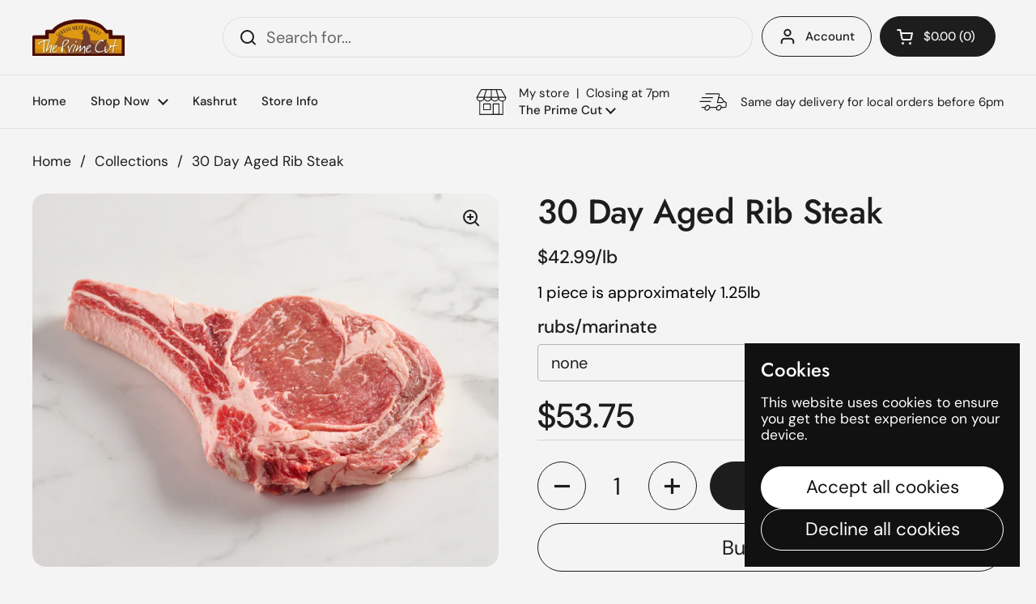

--- FILE ---
content_type: text/html; charset=utf-8
request_url: https://primecutny.com/products/30-days-aged-rib-steak
body_size: 24193
content:















<!doctype html>
<html class="no-js" lang="en" dir="ltr">
  <head>
    <meta charset="utf-8">
    <meta http-equiv="X-UA-Compatible" content="IE=edge,chrome=1">
    <meta name="viewport" content="width=device-width, initial-scale=1.0, height=device-height, minimum-scale=1.0"><link rel="shortcut icon" href="//primecutny.com/cdn/shop/files/logo_7.png?crop=center&height=48&v=1735145943&width=48" type="image/png"><title>30 Day Aged Rib Steak &ndash; The Prime Cut NY
</title><meta name="description" content="1 piece is approximately 1.25lb">

<meta property="og:site_name" content="The Prime Cut NY">
<meta property="og:url" content="https://primecutny.com/products/30-days-aged-rib-steak">
<meta property="og:title" content="30 Day Aged Rib Steak">
<meta property="og:type" content="product">
<meta property="og:description" content="1 piece is approximately 1.25lb"><meta property="og:image" content="http://primecutny.com/cdn/shop/files/Rib_Steak_30_day.jpg?v=1741887455">
  <meta property="og:image:secure_url" content="https://primecutny.com/cdn/shop/files/Rib_Steak_30_day.jpg?v=1741887455">
  <meta property="og:image:width" content="3710">
  <meta property="og:image:height" content="2968"><meta property="og:price:amount" content="53.75">
  <meta property="og:price:currency" content="USD"><meta name="twitter:card" content="summary_large_image">
<meta name="twitter:title" content="30 Day Aged Rib Steak">
<meta name="twitter:description" content="1 piece is approximately 1.25lb"><script type="application/ld+json">
  [
    {
      "@context": "https://schema.org",
      "@type": "WebSite",
      "name": "The Prime Cut NY",
      "url": "https:\/\/primecutny.com"
    },
    {
      "@context": "https://schema.org",
      "@type": "Organization",
      "name": "The Prime Cut NY",
      "url": "https:\/\/primecutny.com"
    }
  ]
</script>

<script type="application/ld+json">
{
  "@context": "http://schema.org",
  "@type": "BreadcrumbList",
  "itemListElement": [
    {
      "@type": "ListItem",
      "position": 1,
      "name": "Home",
      "item": "https://primecutny.com"
    },{
        "@type": "ListItem",
        "position": 2,
        "name": "30 Day Aged Rib Steak",
        "item": "https://primecutny.com/products/30-days-aged-rib-steak"
      }]
}
</script><script type="application/ld+json">{"@context":"http:\/\/schema.org\/","@id":"\/products\/30-days-aged-rib-steak#product","@type":"ProductGroup","brand":{"@type":"Brand","name":"Prime Cut"},"category":"Beef","description":"1 piece is approximately 1.25lb","hasVariant":[{"@id":"\/products\/30-days-aged-rib-steak?variant=45666166407331#variant","@type":"Product","image":"https:\/\/primecutny.com\/cdn\/shop\/files\/Rib_Steak_30_day.jpg?v=1741887455\u0026width=1920","name":"30 Day Aged Rib Steak - none","offers":{"@id":"\/products\/30-days-aged-rib-steak?variant=45666166407331#offer","@type":"Offer","availability":"http:\/\/schema.org\/InStock","price":"53.75","priceCurrency":"USD","url":"https:\/\/primecutny.com\/products\/30-days-aged-rib-steak?variant=45666166407331"}},{"@id":"\/products\/30-days-aged-rib-steak?variant=45666215493795#variant","@type":"Product","image":"https:\/\/primecutny.com\/cdn\/shop\/files\/Rib_Steak_30_day.jpg?v=1741887455\u0026width=1920","name":"30 Day Aged Rib Steak - pastrami rub","offers":{"@id":"\/products\/30-days-aged-rib-steak?variant=45666215493795#offer","@type":"Offer","availability":"http:\/\/schema.org\/InStock","price":"53.75","priceCurrency":"USD","url":"https:\/\/primecutny.com\/products\/30-days-aged-rib-steak?variant=45666215493795"}},{"@id":"\/products\/30-days-aged-rib-steak?variant=45666222014627#variant","@type":"Product","image":"https:\/\/primecutny.com\/cdn\/shop\/files\/Rib_Steak_30_day.jpg?v=1741887455\u0026width=1920","name":"30 Day Aged Rib Steak - coffee rub","offers":{"@id":"\/products\/30-days-aged-rib-steak?variant=45666222014627#offer","@type":"Offer","availability":"http:\/\/schema.org\/InStock","price":"53.75","priceCurrency":"USD","url":"https:\/\/primecutny.com\/products\/30-days-aged-rib-steak?variant=45666222014627"}},{"@id":"\/products\/30-days-aged-rib-steak?variant=45666228633763#variant","@type":"Product","image":"https:\/\/primecutny.com\/cdn\/shop\/files\/Rib_Steak_30_day.jpg?v=1741887455\u0026width=1920","name":"30 Day Aged Rib Steak - Steak Rub","offers":{"@id":"\/products\/30-days-aged-rib-steak?variant=45666228633763#offer","@type":"Offer","availability":"http:\/\/schema.org\/InStock","price":"53.75","priceCurrency":"USD","url":"https:\/\/primecutny.com\/products\/30-days-aged-rib-steak?variant=45666228633763"}},{"@id":"\/products\/30-days-aged-rib-steak?variant=45666275360931#variant","@type":"Product","image":"https:\/\/primecutny.com\/cdn\/shop\/files\/Rib_Steak_30_day.jpg?v=1741887455\u0026width=1920","name":"30 Day Aged Rib Steak - BBQ Rub","offers":{"@id":"\/products\/30-days-aged-rib-steak?variant=45666275360931#offer","@type":"Offer","availability":"http:\/\/schema.org\/InStock","price":"53.75","priceCurrency":"USD","url":"https:\/\/primecutny.com\/products\/30-days-aged-rib-steak?variant=45666275360931"}},{"@id":"\/products\/30-days-aged-rib-steak?variant=45666284077219#variant","@type":"Product","image":"https:\/\/primecutny.com\/cdn\/shop\/files\/Rib_Steak_30_day.jpg?v=1741887455\u0026width=1920","name":"30 Day Aged Rib Steak - Herb De Provence","offers":{"@id":"\/products\/30-days-aged-rib-steak?variant=45666284077219#offer","@type":"Offer","availability":"http:\/\/schema.org\/InStock","price":"53.75","priceCurrency":"USD","url":"https:\/\/primecutny.com\/products\/30-days-aged-rib-steak?variant=45666284077219"}},{"@id":"\/products\/30-days-aged-rib-steak?variant=45666294136995#variant","@type":"Product","image":"https:\/\/primecutny.com\/cdn\/shop\/files\/Rib_Steak_30_day.jpg?v=1741887455\u0026width=1920","name":"30 Day Aged Rib Steak - Rosemary Mustard","offers":{"@id":"\/products\/30-days-aged-rib-steak?variant=45666294136995#offer","@type":"Offer","availability":"http:\/\/schema.org\/InStock","price":"53.75","priceCurrency":"USD","url":"https:\/\/primecutny.com\/products\/30-days-aged-rib-steak?variant=45666294136995"}},{"@id":"\/products\/30-days-aged-rib-steak?variant=45666340339875#variant","@type":"Product","image":"https:\/\/primecutny.com\/cdn\/shop\/files\/Rib_Steak_30_day.jpg?v=1741887455\u0026width=1920","name":"30 Day Aged Rib Steak - Jamaican Jerk","offers":{"@id":"\/products\/30-days-aged-rib-steak?variant=45666340339875#offer","@type":"Offer","availability":"http:\/\/schema.org\/InStock","price":"53.75","priceCurrency":"USD","url":"https:\/\/primecutny.com\/products\/30-days-aged-rib-steak?variant=45666340339875"}},{"@id":"\/products\/30-days-aged-rib-steak?variant=45666348728483#variant","@type":"Product","image":"https:\/\/primecutny.com\/cdn\/shop\/files\/Rib_Steak_30_day.jpg?v=1741887455\u0026width=1920","name":"30 Day Aged Rib Steak - Salt \u0026 Pepper","offers":{"@id":"\/products\/30-days-aged-rib-steak?variant=45666348728483#offer","@type":"Offer","availability":"http:\/\/schema.org\/InStock","price":"53.75","priceCurrency":"USD","url":"https:\/\/primecutny.com\/products\/30-days-aged-rib-steak?variant=45666348728483"}},{"@id":"\/products\/30-days-aged-rib-steak?variant=45666357051555#variant","@type":"Product","image":"https:\/\/primecutny.com\/cdn\/shop\/files\/Rib_Steak_30_day.jpg?v=1741887455\u0026width=1920","name":"30 Day Aged Rib Steak - Apricot BBQ Sauce","offers":{"@id":"\/products\/30-days-aged-rib-steak?variant=45666357051555#offer","@type":"Offer","availability":"http:\/\/schema.org\/InStock","price":"53.75","priceCurrency":"USD","url":"https:\/\/primecutny.com\/products\/30-days-aged-rib-steak?variant=45666357051555"}},{"@id":"\/products\/30-days-aged-rib-steak?variant=45666367242403#variant","@type":"Product","image":"https:\/\/primecutny.com\/cdn\/shop\/files\/Rib_Steak_30_day.jpg?v=1741887455\u0026width=1920","name":"30 Day Aged Rib Steak - Teriyaki Sauce","offers":{"@id":"\/products\/30-days-aged-rib-steak?variant=45666367242403#offer","@type":"Offer","availability":"http:\/\/schema.org\/InStock","price":"53.75","priceCurrency":"USD","url":"https:\/\/primecutny.com\/products\/30-days-aged-rib-steak?variant=45666367242403"}},{"@id":"\/products\/30-days-aged-rib-steak?variant=45666376024227#variant","@type":"Product","image":"https:\/\/primecutny.com\/cdn\/shop\/files\/Rib_Steak_30_day.jpg?v=1741887455\u0026width=1920","name":"30 Day Aged Rib Steak - BBQ Sauce","offers":{"@id":"\/products\/30-days-aged-rib-steak?variant=45666376024227#offer","@type":"Offer","availability":"http:\/\/schema.org\/InStock","price":"53.75","priceCurrency":"USD","url":"https:\/\/primecutny.com\/products\/30-days-aged-rib-steak?variant=45666376024227"}},{"@id":"\/products\/30-days-aged-rib-steak?variant=45666385395875#variant","@type":"Product","image":"https:\/\/primecutny.com\/cdn\/shop\/files\/Rib_Steak_30_day.jpg?v=1741887455\u0026width=1920","name":"30 Day Aged Rib Steak - Chimichurri","offers":{"@id":"\/products\/30-days-aged-rib-steak?variant=45666385395875#offer","@type":"Offer","availability":"http:\/\/schema.org\/InStock","price":"53.75","priceCurrency":"USD","url":"https:\/\/primecutny.com\/products\/30-days-aged-rib-steak?variant=45666385395875"}}],"name":"30 Day Aged Rib Steak","productGroupID":"98657906","url":"https:\/\/primecutny.com\/products\/30-days-aged-rib-steak"}</script><link rel="canonical" href="https://primecutny.com/products/30-days-aged-rib-steak">

    <link rel="preconnect" href="https://cdn.shopify.com"><link rel="preconnect" href="https://fonts.shopifycdn.com" crossorigin>
<link href="//primecutny.com/cdn/shop/t/17/assets/theme.css?v=133446438384789321071742316522" as="style" rel="preload"><link href="//primecutny.com/cdn/shop/t/17/assets/section-header.css?v=95425541080557336961739550021" as="style" rel="preload"><link href="//primecutny.com/cdn/shop/t/17/assets/section-main-product.css?v=68809400782868590851740063739" as="style" rel="preload">
	<link rel="preload" as="image" href="//primecutny.com/cdn/shop/files/Rib_Steak_30_day.jpg?v=1741887455&width=480" imagesrcset="//primecutny.com/cdn/shop/files/Rib_Steak_30_day.jpg?v=1741887455&width=240 240w,//primecutny.com/cdn/shop/files/Rib_Steak_30_day.jpg?v=1741887455&width=360 360w,//primecutny.com/cdn/shop/files/Rib_Steak_30_day.jpg?v=1741887455&width=420 420w,//primecutny.com/cdn/shop/files/Rib_Steak_30_day.jpg?v=1741887455&width=480 480w,//primecutny.com/cdn/shop/files/Rib_Steak_30_day.jpg?v=1741887455&width=640 640w,//primecutny.com/cdn/shop/files/Rib_Steak_30_day.jpg?v=1741887455&width=840 840w,//primecutny.com/cdn/shop/files/Rib_Steak_30_day.jpg?v=1741887455&width=1080 1080w,//primecutny.com/cdn/shop/files/Rib_Steak_30_day.jpg?v=1741887455&width=1280 1280w,//primecutny.com/cdn/shop/files/Rib_Steak_30_day.jpg?v=1741887455&width=1540 1540w,//primecutny.com/cdn/shop/files/Rib_Steak_30_day.jpg?v=1741887455&width=1860 1860w,//primecutny.com/cdn/shop/files/Rib_Steak_30_day.jpg?v=1741887455&width=2100 2100w,//primecutny.com/cdn/shop/files/Rib_Steak_30_day.jpg?v=1741887455&width=2460 2460w,//primecutny.com/cdn/shop/files/Rib_Steak_30_day.jpg?v=1741887455&width=2820 2820w,//primecutny.com/cdn/shop/files/Rib_Steak_30_day.jpg?v=1741887455&width=3360 3360w" imagesizes="(max-width: 767px) calc(100vw - 20px), (max-width: 1500px) 50vw, calc(1500px / 2)">


<link rel="preload" href="//primecutny.com/cdn/fonts/jost/jost_n5.7c8497861ffd15f4e1284cd221f14658b0e95d61.woff2" as="font" type="font/woff2" crossorigin>
<link rel="preload" href="//primecutny.com/cdn/fonts/dm_sans/dmsans_n4.ec80bd4dd7e1a334c969c265873491ae56018d72.woff2" as="font" type="font/woff2" crossorigin>
<style type="text/css">
@font-face {
  font-family: Jost;
  font-weight: 500;
  font-style: normal;
  font-display: swap;
  src: url("//primecutny.com/cdn/fonts/jost/jost_n5.7c8497861ffd15f4e1284cd221f14658b0e95d61.woff2") format("woff2"),
       url("//primecutny.com/cdn/fonts/jost/jost_n5.fb6a06896db583cc2df5ba1b30d9c04383119dd9.woff") format("woff");
}
@font-face {
  font-family: "DM Sans";
  font-weight: 400;
  font-style: normal;
  font-display: swap;
  src: url("//primecutny.com/cdn/fonts/dm_sans/dmsans_n4.ec80bd4dd7e1a334c969c265873491ae56018d72.woff2") format("woff2"),
       url("//primecutny.com/cdn/fonts/dm_sans/dmsans_n4.87bdd914d8a61247b911147ae68e754d695c58a6.woff") format("woff");
}
@font-face {
  font-family: "DM Sans";
  font-weight: 500;
  font-style: normal;
  font-display: swap;
  src: url("//primecutny.com/cdn/fonts/dm_sans/dmsans_n5.8a0f1984c77eb7186ceb87c4da2173ff65eb012e.woff2") format("woff2"),
       url("//primecutny.com/cdn/fonts/dm_sans/dmsans_n5.9ad2e755a89e15b3d6c53259daad5fc9609888e6.woff") format("woff");
}
@font-face {
  font-family: "DM Sans";
  font-weight: 400;
  font-style: italic;
  font-display: swap;
  src: url("//primecutny.com/cdn/fonts/dm_sans/dmsans_i4.b8fe05e69ee95d5a53155c346957d8cbf5081c1a.woff2") format("woff2"),
       url("//primecutny.com/cdn/fonts/dm_sans/dmsans_i4.403fe28ee2ea63e142575c0aa47684d65f8c23a0.woff") format("woff");
}




</style>
<style type="text/css">

  :root {

    /* Direction */
    --direction:ltr;

    /* Font variables */

    --font-stack-headings: Jost, sans-serif;
    --font-weight-headings: 500;
    --font-style-headings: normal;

    --font-stack-body: "DM Sans", sans-serif;
    --font-weight-body: 400;--font-weight-body-bold: 500;--font-style-body: normal;--font-weight-buttons: var(--font-weight-body);--font-weight-menu: var(--font-weight-body-bold);--base-headings-size: 60;
    --base-headings-line: 1.1;
    --base-headings-spacing: -0.01em;
    --base-body-size: 20;
    --base-body-line: 1;
    --base-body-spacing: 0.0em;

    --base-menu-size: 15;

    /* Color variables */

    --color-background-header: #f4f4f4;
    --color-secondary-background-header: rgba(29, 29, 29, 0.08);
    --color-opacity-background-header: rgba(244, 244, 244, 0);
    --color-text-header: #1d1d1d;
    --color-foreground-header: #f4f4f4;
    --color-accent-header: #5c8e61;
    --color-foreground-accent-header: #f4f4f4;
    --color-borders-header: rgba(29, 29, 29, 0.1);

    --color-background-main: #f4f4f4;
    --color-secondary-background-main: rgba(29, 29, 29, 0.08);
    --color-third-background-main: rgba(29, 29, 29, 0.04);
    --color-fourth-background-main: rgba(29, 29, 29, 0.02);
    --color-opacity-background-main: rgba(244, 244, 244, 0);
    --color-text-main: #1d1d1d;
    --color-foreground-main: #f4f4f4;
    --color-secondary-text-main: rgba(29, 29, 29, 0.62);
    --color-accent-main: #5c8e61;
    --color-foreground-accent-main: #f4f4f4;
    --color-borders-main: rgba(29, 29, 29, 0.15);

    --color-background-cards: #ffffff;
    --color-gradient-cards: ;
    --color-text-cards: #1d1d1d;
    --color-foreground-cards: #f4f4f4;
    --color-secondary-text-cards: rgba(29, 29, 29, 0.6);
    --color-accent-cards: #5c8e61;
    --color-foreground-accent-cards: #f4f4f4;
    --color-borders-cards: #dfdfdf;

    --color-background-footer: #1d1d1d;
    --color-text-footer: #a6a6a6;
    --color-accent-footer: #5dbc8b;
    --color-borders-footer: rgba(166, 166, 166, 0.15);

    --color-borders-forms-primary: rgba(29, 29, 29, 0.3);
    --color-borders-forms-secondary: rgba(29, 29, 29, 0.6);

    /* Borders */

    --border-width-cards: 1px;
    --border-radius-cards: 16px;
    --border-width-buttons: 1px;
    --border-radius-buttons: 30px;
    --border-width-forms: 1px;
    --border-radius-forms: 5px;

    /* Shadows */
    --shadow-x-cards: 0px;
    --shadow-y-cards: 0px;
    --shadow-blur-cards: 0px;
    --color-shadow-cards: rgba(0,0,0,0);
    --shadow-x-buttons: 0px;
    --shadow-y-buttons: 0px;
    --shadow-blur-buttons: 0px;
    --color-shadow-buttons: rgba(0,0,0,0);

    /* Layout */

    --grid-gap-original-base: 30px;
    --theme-max-width: 1500px;
    --container-vertical-space-base: 100px;
    --image-fit-padding: 5%;

  }
  
    @media screen and (max-width: 767px) {
      :root {
        --border-radius-cards: clamp(8px, 8px, 16px);
      }
    }
  

  .facets__summary, #main select, .sidebar select, .modal-content select {
    background-image: url('data:image/svg+xml;utf8,<svg width="13" height="8" fill="none" xmlns="http://www.w3.org/2000/svg"><path d="M1.414.086 7.9 6.57 6.485 7.985 0 1.5 1.414.086Z" fill="%231d1d1d"/><path d="M12.985 1.515 6.5 8 5.085 6.586 11.571.101l1.414 1.414Z" fill="%231d1d1d"/></svg>');
  }

  .card .star-rating__stars {
    background-image: url('data:image/svg+xml;utf8,<svg width="20" height="13" viewBox="0 0 14 13" fill="none" xmlns="http://www.w3.org/2000/svg"><path d="m7 0 1.572 4.837h5.085l-4.114 2.99 1.572 4.836L7 9.673l-4.114 2.99 1.571-4.837-4.114-2.99h5.085L7 0Z" stroke="%231d1d1d" stroke-width="1"/></svg>');
  }
  .card .star-rating__stars-active {
    background-image: url('data:image/svg+xml;utf8,<svg width="20" height="13" viewBox="0 0 14 13" fill="none" xmlns="http://www.w3.org/2000/svg"><path d="m7 0 1.572 4.837h5.085l-4.114 2.99 1.572 4.836L7 9.673l-4.114 2.99 1.571-4.837-4.114-2.99h5.085L7 0Z" fill="%231d1d1d" stroke-width="0"/></svg>');
  }

  .star-rating__stars {
    background-image: url('data:image/svg+xml;utf8,<svg width="20" height="13" viewBox="0 0 14 13" fill="none" xmlns="http://www.w3.org/2000/svg"><path d="m7 0 1.572 4.837h5.085l-4.114 2.99 1.572 4.836L7 9.673l-4.114 2.99 1.571-4.837-4.114-2.99h5.085L7 0Z" stroke="%231d1d1d" stroke-width="1"/></svg>');
  }
  .star-rating__stars-active {
    background-image: url('data:image/svg+xml;utf8,<svg width="20" height="13" viewBox="0 0 14 13" fill="none" xmlns="http://www.w3.org/2000/svg"><path d="m7 0 1.572 4.837h5.085l-4.114 2.99 1.572 4.836L7 9.673l-4.114 2.99 1.571-4.837-4.114-2.99h5.085L7 0Z" fill="%231d1d1d" stroke-width="0"/></svg>');
  }

  .product-item {--color-borders-cards: #ffffff;}</style>

<style id="root-height">
  :root {
    --window-height: 100vh;
  }
</style><link href="//primecutny.com/cdn/shop/t/17/assets/theme.css?v=133446438384789321071742316522" rel="stylesheet" type="text/css" media="all" />

    
  <script>window.performance && window.performance.mark && window.performance.mark('shopify.content_for_header.start');</script><meta id="shopify-digital-wallet" name="shopify-digital-wallet" content="/1696234/digital_wallets/dialog">
<link rel="alternate" type="application/json+oembed" href="https://primecutny.com/products/30-days-aged-rib-steak.oembed">
<script async="async" src="/checkouts/internal/preloads.js?locale=en-US"></script>
<script id="shopify-features" type="application/json">{"accessToken":"178e1b1600cb96aeee5d9d5c3e12648c","betas":["rich-media-storefront-analytics"],"domain":"primecutny.com","predictiveSearch":true,"shopId":1696234,"locale":"en"}</script>
<script>var Shopify = Shopify || {};
Shopify.shop = "the-prime-cut-ny.myshopify.com";
Shopify.locale = "en";
Shopify.currency = {"active":"USD","rate":"1.0"};
Shopify.country = "US";
Shopify.theme = {"name":"Local","id":143703867555,"schema_name":"Local","schema_version":"2.6.2","theme_store_id":1651,"role":"main"};
Shopify.theme.handle = "null";
Shopify.theme.style = {"id":null,"handle":null};
Shopify.cdnHost = "primecutny.com/cdn";
Shopify.routes = Shopify.routes || {};
Shopify.routes.root = "/";</script>
<script type="module">!function(o){(o.Shopify=o.Shopify||{}).modules=!0}(window);</script>
<script>!function(o){function n(){var o=[];function n(){o.push(Array.prototype.slice.apply(arguments))}return n.q=o,n}var t=o.Shopify=o.Shopify||{};t.loadFeatures=n(),t.autoloadFeatures=n()}(window);</script>
<script id="shop-js-analytics" type="application/json">{"pageType":"product"}</script>
<script defer="defer" async type="module" src="//primecutny.com/cdn/shopifycloud/shop-js/modules/v2/client.init-shop-cart-sync_BdyHc3Nr.en.esm.js"></script>
<script defer="defer" async type="module" src="//primecutny.com/cdn/shopifycloud/shop-js/modules/v2/chunk.common_Daul8nwZ.esm.js"></script>
<script type="module">
  await import("//primecutny.com/cdn/shopifycloud/shop-js/modules/v2/client.init-shop-cart-sync_BdyHc3Nr.en.esm.js");
await import("//primecutny.com/cdn/shopifycloud/shop-js/modules/v2/chunk.common_Daul8nwZ.esm.js");

  window.Shopify.SignInWithShop?.initShopCartSync?.({"fedCMEnabled":true,"windoidEnabled":true});

</script>
<script>(function() {
  var isLoaded = false;
  function asyncLoad() {
    if (isLoaded) return;
    isLoaded = true;
    var urls = ["https:\/\/thanhbtapp.com\/delivery-calendar\/delivery-calendar.js?shop=the-prime-cut-ny.myshopify.com\u0026shop=the-prime-cut-ny.myshopify.com","https:\/\/cseb.expertrec.com\/api\/js\/ci_common.js?id=496dc908637c4008ae60f1a521f87570\u0026shop=the-prime-cut-ny.myshopify.com","https:\/\/cdn.shopify.com\/s\/files\/1\/0169\/6234\/t\/13\/assets\/globo.filter.init.js?shop=the-prime-cut-ny.myshopify.com","https:\/\/cse.expertrec.com\/api\/js\/ci_common.js?id=496dc908637c4008ae60f1a521f87570\u0026shop=the-prime-cut-ny.myshopify.com","https:\/\/na.shgcdn3.com\/pixel-collector.js?shop=the-prime-cut-ny.myshopify.com"];
    for (var i = 0; i < urls.length; i++) {
      var s = document.createElement('script');
      s.type = 'text/javascript';
      s.async = true;
      s.src = urls[i];
      var x = document.getElementsByTagName('script')[0];
      x.parentNode.insertBefore(s, x);
    }
  };
  if(window.attachEvent) {
    window.attachEvent('onload', asyncLoad);
  } else {
    window.addEventListener('load', asyncLoad, false);
  }
})();</script>
<script id="__st">var __st={"a":1696234,"offset":-18000,"reqid":"db7dbc6f-3980-487a-add7-aab5e5cd88ee-1769000461","pageurl":"primecutny.com\/products\/30-days-aged-rib-steak","u":"7af04301c97d","p":"product","rtyp":"product","rid":98657906};</script>
<script>window.ShopifyPaypalV4VisibilityTracking = true;</script>
<script id="captcha-bootstrap">!function(){'use strict';const t='contact',e='account',n='new_comment',o=[[t,t],['blogs',n],['comments',n],[t,'customer']],c=[[e,'customer_login'],[e,'guest_login'],[e,'recover_customer_password'],[e,'create_customer']],r=t=>t.map((([t,e])=>`form[action*='/${t}']:not([data-nocaptcha='true']) input[name='form_type'][value='${e}']`)).join(','),a=t=>()=>t?[...document.querySelectorAll(t)].map((t=>t.form)):[];function s(){const t=[...o],e=r(t);return a(e)}const i='password',u='form_key',d=['recaptcha-v3-token','g-recaptcha-response','h-captcha-response',i],f=()=>{try{return window.sessionStorage}catch{return}},m='__shopify_v',_=t=>t.elements[u];function p(t,e,n=!1){try{const o=window.sessionStorage,c=JSON.parse(o.getItem(e)),{data:r}=function(t){const{data:e,action:n}=t;return t[m]||n?{data:e,action:n}:{data:t,action:n}}(c);for(const[e,n]of Object.entries(r))t.elements[e]&&(t.elements[e].value=n);n&&o.removeItem(e)}catch(o){console.error('form repopulation failed',{error:o})}}const l='form_type',E='cptcha';function T(t){t.dataset[E]=!0}const w=window,h=w.document,L='Shopify',v='ce_forms',y='captcha';let A=!1;((t,e)=>{const n=(g='f06e6c50-85a8-45c8-87d0-21a2b65856fe',I='https://cdn.shopify.com/shopifycloud/storefront-forms-hcaptcha/ce_storefront_forms_captcha_hcaptcha.v1.5.2.iife.js',D={infoText:'Protected by hCaptcha',privacyText:'Privacy',termsText:'Terms'},(t,e,n)=>{const o=w[L][v],c=o.bindForm;if(c)return c(t,g,e,D).then(n);var r;o.q.push([[t,g,e,D],n]),r=I,A||(h.body.append(Object.assign(h.createElement('script'),{id:'captcha-provider',async:!0,src:r})),A=!0)});var g,I,D;w[L]=w[L]||{},w[L][v]=w[L][v]||{},w[L][v].q=[],w[L][y]=w[L][y]||{},w[L][y].protect=function(t,e){n(t,void 0,e),T(t)},Object.freeze(w[L][y]),function(t,e,n,w,h,L){const[v,y,A,g]=function(t,e,n){const i=e?o:[],u=t?c:[],d=[...i,...u],f=r(d),m=r(i),_=r(d.filter((([t,e])=>n.includes(e))));return[a(f),a(m),a(_),s()]}(w,h,L),I=t=>{const e=t.target;return e instanceof HTMLFormElement?e:e&&e.form},D=t=>v().includes(t);t.addEventListener('submit',(t=>{const e=I(t);if(!e)return;const n=D(e)&&!e.dataset.hcaptchaBound&&!e.dataset.recaptchaBound,o=_(e),c=g().includes(e)&&(!o||!o.value);(n||c)&&t.preventDefault(),c&&!n&&(function(t){try{if(!f())return;!function(t){const e=f();if(!e)return;const n=_(t);if(!n)return;const o=n.value;o&&e.removeItem(o)}(t);const e=Array.from(Array(32),(()=>Math.random().toString(36)[2])).join('');!function(t,e){_(t)||t.append(Object.assign(document.createElement('input'),{type:'hidden',name:u})),t.elements[u].value=e}(t,e),function(t,e){const n=f();if(!n)return;const o=[...t.querySelectorAll(`input[type='${i}']`)].map((({name:t})=>t)),c=[...d,...o],r={};for(const[a,s]of new FormData(t).entries())c.includes(a)||(r[a]=s);n.setItem(e,JSON.stringify({[m]:1,action:t.action,data:r}))}(t,e)}catch(e){console.error('failed to persist form',e)}}(e),e.submit())}));const S=(t,e)=>{t&&!t.dataset[E]&&(n(t,e.some((e=>e===t))),T(t))};for(const o of['focusin','change'])t.addEventListener(o,(t=>{const e=I(t);D(e)&&S(e,y())}));const B=e.get('form_key'),M=e.get(l),P=B&&M;t.addEventListener('DOMContentLoaded',(()=>{const t=y();if(P)for(const e of t)e.elements[l].value===M&&p(e,B);[...new Set([...A(),...v().filter((t=>'true'===t.dataset.shopifyCaptcha))])].forEach((e=>S(e,t)))}))}(h,new URLSearchParams(w.location.search),n,t,e,['guest_login'])})(!0,!0)}();</script>
<script integrity="sha256-4kQ18oKyAcykRKYeNunJcIwy7WH5gtpwJnB7kiuLZ1E=" data-source-attribution="shopify.loadfeatures" defer="defer" src="//primecutny.com/cdn/shopifycloud/storefront/assets/storefront/load_feature-a0a9edcb.js" crossorigin="anonymous"></script>
<script data-source-attribution="shopify.dynamic_checkout.dynamic.init">var Shopify=Shopify||{};Shopify.PaymentButton=Shopify.PaymentButton||{isStorefrontPortableWallets:!0,init:function(){window.Shopify.PaymentButton.init=function(){};var t=document.createElement("script");t.src="https://primecutny.com/cdn/shopifycloud/portable-wallets/latest/portable-wallets.en.js",t.type="module",document.head.appendChild(t)}};
</script>
<script data-source-attribution="shopify.dynamic_checkout.buyer_consent">
  function portableWalletsHideBuyerConsent(e){var t=document.getElementById("shopify-buyer-consent"),n=document.getElementById("shopify-subscription-policy-button");t&&n&&(t.classList.add("hidden"),t.setAttribute("aria-hidden","true"),n.removeEventListener("click",e))}function portableWalletsShowBuyerConsent(e){var t=document.getElementById("shopify-buyer-consent"),n=document.getElementById("shopify-subscription-policy-button");t&&n&&(t.classList.remove("hidden"),t.removeAttribute("aria-hidden"),n.addEventListener("click",e))}window.Shopify?.PaymentButton&&(window.Shopify.PaymentButton.hideBuyerConsent=portableWalletsHideBuyerConsent,window.Shopify.PaymentButton.showBuyerConsent=portableWalletsShowBuyerConsent);
</script>
<script>
  function portableWalletsCleanup(e){e&&e.src&&console.error("Failed to load portable wallets script "+e.src);var t=document.querySelectorAll("shopify-accelerated-checkout .shopify-payment-button__skeleton, shopify-accelerated-checkout-cart .wallet-cart-button__skeleton"),e=document.getElementById("shopify-buyer-consent");for(let e=0;e<t.length;e++)t[e].remove();e&&e.remove()}function portableWalletsNotLoadedAsModule(e){e instanceof ErrorEvent&&"string"==typeof e.message&&e.message.includes("import.meta")&&"string"==typeof e.filename&&e.filename.includes("portable-wallets")&&(window.removeEventListener("error",portableWalletsNotLoadedAsModule),window.Shopify.PaymentButton.failedToLoad=e,"loading"===document.readyState?document.addEventListener("DOMContentLoaded",window.Shopify.PaymentButton.init):window.Shopify.PaymentButton.init())}window.addEventListener("error",portableWalletsNotLoadedAsModule);
</script>

<script type="module" src="https://primecutny.com/cdn/shopifycloud/portable-wallets/latest/portable-wallets.en.js" onError="portableWalletsCleanup(this)" crossorigin="anonymous"></script>
<script nomodule>
  document.addEventListener("DOMContentLoaded", portableWalletsCleanup);
</script>

<link id="shopify-accelerated-checkout-styles" rel="stylesheet" media="screen" href="https://primecutny.com/cdn/shopifycloud/portable-wallets/latest/accelerated-checkout-backwards-compat.css" crossorigin="anonymous">
<style id="shopify-accelerated-checkout-cart">
        #shopify-buyer-consent {
  margin-top: 1em;
  display: inline-block;
  width: 100%;
}

#shopify-buyer-consent.hidden {
  display: none;
}

#shopify-subscription-policy-button {
  background: none;
  border: none;
  padding: 0;
  text-decoration: underline;
  font-size: inherit;
  cursor: pointer;
}

#shopify-subscription-policy-button::before {
  box-shadow: none;
}

      </style>

<script>window.performance && window.performance.mark && window.performance.mark('shopify.content_for_header.end');</script>
  





  <script type="text/javascript">
    
      window.__shgMoneyFormat = window.__shgMoneyFormat || {"USD":{"currency":"USD","currency_symbol":"$","currency_symbol_location":"left","decimal_places":2,"decimal_separator":".","thousands_separator":","}};
    
    window.__shgCurrentCurrencyCode = window.__shgCurrentCurrencyCode || {
      currency: "USD",
      currency_symbol: "$",
      decimal_separator: ".",
      thousands_separator: ",",
      decimal_places: 2,
      currency_symbol_location: "left"
    };
  </script>




    <script>
    const rbi = [];
    const ribSetSize = (img) => {
      if ( img.offsetWidth / img.dataset.ratio < img.offsetHeight ) {
        img.setAttribute('sizes', `${Math.ceil(img.offsetHeight * img.dataset.ratio)}px`);
      } else {
        img.setAttribute('sizes', `${Math.ceil(img.offsetWidth)}px`);
      }
    }
    const debounce = (fn, wait) => {
      let t;
      return (...args) => {
        clearTimeout(t);
        t = setTimeout(() => fn.apply(this, args), wait);
      };
    }
    window.KEYCODES = {
      TAB: 9,
      ESC: 27,
      DOWN: 40,
      RIGHT: 39,
      UP: 38,
      LEFT: 37,
      RETURN: 13
    };
    window.addEventListener('resize', debounce(()=>{
      for ( let img of rbi ) {
        ribSetSize(img);
      }
    }, 250));
    </script><noscript>
      <link rel="stylesheet" href="//primecutny.com/cdn/shop/t/17/assets/theme-noscript.css?v=42099867224588620941739386026">
    </noscript>
    <script src="//ajax.googleapis.com/ajax/libs/jquery/2.2.3/jquery.min.js" type="text/javascript"></script>
  
  

<script type="text/javascript">
  
    window.SHG_CUSTOMER = null;
  
</script>







<link href="https://monorail-edge.shopifysvc.com" rel="dns-prefetch">
<script>(function(){if ("sendBeacon" in navigator && "performance" in window) {try {var session_token_from_headers = performance.getEntriesByType('navigation')[0].serverTiming.find(x => x.name == '_s').description;} catch {var session_token_from_headers = undefined;}var session_cookie_matches = document.cookie.match(/_shopify_s=([^;]*)/);var session_token_from_cookie = session_cookie_matches && session_cookie_matches.length === 2 ? session_cookie_matches[1] : "";var session_token = session_token_from_headers || session_token_from_cookie || "";function handle_abandonment_event(e) {var entries = performance.getEntries().filter(function(entry) {return /monorail-edge.shopifysvc.com/.test(entry.name);});if (!window.abandonment_tracked && entries.length === 0) {window.abandonment_tracked = true;var currentMs = Date.now();var navigation_start = performance.timing.navigationStart;var payload = {shop_id: 1696234,url: window.location.href,navigation_start,duration: currentMs - navigation_start,session_token,page_type: "product"};window.navigator.sendBeacon("https://monorail-edge.shopifysvc.com/v1/produce", JSON.stringify({schema_id: "online_store_buyer_site_abandonment/1.1",payload: payload,metadata: {event_created_at_ms: currentMs,event_sent_at_ms: currentMs}}));}}window.addEventListener('pagehide', handle_abandonment_event);}}());</script>
<script id="web-pixels-manager-setup">(function e(e,d,r,n,o){if(void 0===o&&(o={}),!Boolean(null===(a=null===(i=window.Shopify)||void 0===i?void 0:i.analytics)||void 0===a?void 0:a.replayQueue)){var i,a;window.Shopify=window.Shopify||{};var t=window.Shopify;t.analytics=t.analytics||{};var s=t.analytics;s.replayQueue=[],s.publish=function(e,d,r){return s.replayQueue.push([e,d,r]),!0};try{self.performance.mark("wpm:start")}catch(e){}var l=function(){var e={modern:/Edge?\/(1{2}[4-9]|1[2-9]\d|[2-9]\d{2}|\d{4,})\.\d+(\.\d+|)|Firefox\/(1{2}[4-9]|1[2-9]\d|[2-9]\d{2}|\d{4,})\.\d+(\.\d+|)|Chrom(ium|e)\/(9{2}|\d{3,})\.\d+(\.\d+|)|(Maci|X1{2}).+ Version\/(15\.\d+|(1[6-9]|[2-9]\d|\d{3,})\.\d+)([,.]\d+|)( \(\w+\)|)( Mobile\/\w+|) Safari\/|Chrome.+OPR\/(9{2}|\d{3,})\.\d+\.\d+|(CPU[ +]OS|iPhone[ +]OS|CPU[ +]iPhone|CPU IPhone OS|CPU iPad OS)[ +]+(15[._]\d+|(1[6-9]|[2-9]\d|\d{3,})[._]\d+)([._]\d+|)|Android:?[ /-](13[3-9]|1[4-9]\d|[2-9]\d{2}|\d{4,})(\.\d+|)(\.\d+|)|Android.+Firefox\/(13[5-9]|1[4-9]\d|[2-9]\d{2}|\d{4,})\.\d+(\.\d+|)|Android.+Chrom(ium|e)\/(13[3-9]|1[4-9]\d|[2-9]\d{2}|\d{4,})\.\d+(\.\d+|)|SamsungBrowser\/([2-9]\d|\d{3,})\.\d+/,legacy:/Edge?\/(1[6-9]|[2-9]\d|\d{3,})\.\d+(\.\d+|)|Firefox\/(5[4-9]|[6-9]\d|\d{3,})\.\d+(\.\d+|)|Chrom(ium|e)\/(5[1-9]|[6-9]\d|\d{3,})\.\d+(\.\d+|)([\d.]+$|.*Safari\/(?![\d.]+ Edge\/[\d.]+$))|(Maci|X1{2}).+ Version\/(10\.\d+|(1[1-9]|[2-9]\d|\d{3,})\.\d+)([,.]\d+|)( \(\w+\)|)( Mobile\/\w+|) Safari\/|Chrome.+OPR\/(3[89]|[4-9]\d|\d{3,})\.\d+\.\d+|(CPU[ +]OS|iPhone[ +]OS|CPU[ +]iPhone|CPU IPhone OS|CPU iPad OS)[ +]+(10[._]\d+|(1[1-9]|[2-9]\d|\d{3,})[._]\d+)([._]\d+|)|Android:?[ /-](13[3-9]|1[4-9]\d|[2-9]\d{2}|\d{4,})(\.\d+|)(\.\d+|)|Mobile Safari.+OPR\/([89]\d|\d{3,})\.\d+\.\d+|Android.+Firefox\/(13[5-9]|1[4-9]\d|[2-9]\d{2}|\d{4,})\.\d+(\.\d+|)|Android.+Chrom(ium|e)\/(13[3-9]|1[4-9]\d|[2-9]\d{2}|\d{4,})\.\d+(\.\d+|)|Android.+(UC? ?Browser|UCWEB|U3)[ /]?(15\.([5-9]|\d{2,})|(1[6-9]|[2-9]\d|\d{3,})\.\d+)\.\d+|SamsungBrowser\/(5\.\d+|([6-9]|\d{2,})\.\d+)|Android.+MQ{2}Browser\/(14(\.(9|\d{2,})|)|(1[5-9]|[2-9]\d|\d{3,})(\.\d+|))(\.\d+|)|K[Aa][Ii]OS\/(3\.\d+|([4-9]|\d{2,})\.\d+)(\.\d+|)/},d=e.modern,r=e.legacy,n=navigator.userAgent;return n.match(d)?"modern":n.match(r)?"legacy":"unknown"}(),u="modern"===l?"modern":"legacy",c=(null!=n?n:{modern:"",legacy:""})[u],f=function(e){return[e.baseUrl,"/wpm","/b",e.hashVersion,"modern"===e.buildTarget?"m":"l",".js"].join("")}({baseUrl:d,hashVersion:r,buildTarget:u}),m=function(e){var d=e.version,r=e.bundleTarget,n=e.surface,o=e.pageUrl,i=e.monorailEndpoint;return{emit:function(e){var a=e.status,t=e.errorMsg,s=(new Date).getTime(),l=JSON.stringify({metadata:{event_sent_at_ms:s},events:[{schema_id:"web_pixels_manager_load/3.1",payload:{version:d,bundle_target:r,page_url:o,status:a,surface:n,error_msg:t},metadata:{event_created_at_ms:s}}]});if(!i)return console&&console.warn&&console.warn("[Web Pixels Manager] No Monorail endpoint provided, skipping logging."),!1;try{return self.navigator.sendBeacon.bind(self.navigator)(i,l)}catch(e){}var u=new XMLHttpRequest;try{return u.open("POST",i,!0),u.setRequestHeader("Content-Type","text/plain"),u.send(l),!0}catch(e){return console&&console.warn&&console.warn("[Web Pixels Manager] Got an unhandled error while logging to Monorail."),!1}}}}({version:r,bundleTarget:l,surface:e.surface,pageUrl:self.location.href,monorailEndpoint:e.monorailEndpoint});try{o.browserTarget=l,function(e){var d=e.src,r=e.async,n=void 0===r||r,o=e.onload,i=e.onerror,a=e.sri,t=e.scriptDataAttributes,s=void 0===t?{}:t,l=document.createElement("script"),u=document.querySelector("head"),c=document.querySelector("body");if(l.async=n,l.src=d,a&&(l.integrity=a,l.crossOrigin="anonymous"),s)for(var f in s)if(Object.prototype.hasOwnProperty.call(s,f))try{l.dataset[f]=s[f]}catch(e){}if(o&&l.addEventListener("load",o),i&&l.addEventListener("error",i),u)u.appendChild(l);else{if(!c)throw new Error("Did not find a head or body element to append the script");c.appendChild(l)}}({src:f,async:!0,onload:function(){if(!function(){var e,d;return Boolean(null===(d=null===(e=window.Shopify)||void 0===e?void 0:e.analytics)||void 0===d?void 0:d.initialized)}()){var d=window.webPixelsManager.init(e)||void 0;if(d){var r=window.Shopify.analytics;r.replayQueue.forEach((function(e){var r=e[0],n=e[1],o=e[2];d.publishCustomEvent(r,n,o)})),r.replayQueue=[],r.publish=d.publishCustomEvent,r.visitor=d.visitor,r.initialized=!0}}},onerror:function(){return m.emit({status:"failed",errorMsg:"".concat(f," has failed to load")})},sri:function(e){var d=/^sha384-[A-Za-z0-9+/=]+$/;return"string"==typeof e&&d.test(e)}(c)?c:"",scriptDataAttributes:o}),m.emit({status:"loading"})}catch(e){m.emit({status:"failed",errorMsg:(null==e?void 0:e.message)||"Unknown error"})}}})({shopId: 1696234,storefrontBaseUrl: "https://primecutny.com",extensionsBaseUrl: "https://extensions.shopifycdn.com/cdn/shopifycloud/web-pixels-manager",monorailEndpoint: "https://monorail-edge.shopifysvc.com/unstable/produce_batch",surface: "storefront-renderer",enabledBetaFlags: ["2dca8a86"],webPixelsConfigList: [{"id":"1183678627","configuration":"{\"site_id\":\"ee9d0854-ea30-4824-9715-402cc0d86633\",\"analytics_endpoint\":\"https:\\\/\\\/na.shgcdn3.com\"}","eventPayloadVersion":"v1","runtimeContext":"STRICT","scriptVersion":"695709fc3f146fa50a25299517a954f2","type":"APP","apiClientId":1158168,"privacyPurposes":["ANALYTICS","MARKETING","SALE_OF_DATA"],"dataSharingAdjustments":{"protectedCustomerApprovalScopes":["read_customer_personal_data"]}},{"id":"104530083","eventPayloadVersion":"v1","runtimeContext":"LAX","scriptVersion":"1","type":"CUSTOM","privacyPurposes":["ANALYTICS"],"name":"Google Analytics tag (migrated)"},{"id":"shopify-app-pixel","configuration":"{}","eventPayloadVersion":"v1","runtimeContext":"STRICT","scriptVersion":"0450","apiClientId":"shopify-pixel","type":"APP","privacyPurposes":["ANALYTICS","MARKETING"]},{"id":"shopify-custom-pixel","eventPayloadVersion":"v1","runtimeContext":"LAX","scriptVersion":"0450","apiClientId":"shopify-pixel","type":"CUSTOM","privacyPurposes":["ANALYTICS","MARKETING"]}],isMerchantRequest: false,initData: {"shop":{"name":"The Prime Cut NY","paymentSettings":{"currencyCode":"USD"},"myshopifyDomain":"the-prime-cut-ny.myshopify.com","countryCode":"US","storefrontUrl":"https:\/\/primecutny.com"},"customer":null,"cart":null,"checkout":null,"productVariants":[{"price":{"amount":53.75,"currencyCode":"USD"},"product":{"title":"30 Day Aged Rib Steak","vendor":"Prime Cut","id":"98657906","untranslatedTitle":"30 Day Aged Rib Steak","url":"\/products\/30-days-aged-rib-steak","type":"Beef"},"id":"45666166407331","image":{"src":"\/\/primecutny.com\/cdn\/shop\/files\/Rib_Steak_30_day.jpg?v=1741887455"},"sku":"","title":"none","untranslatedTitle":"none"},{"price":{"amount":53.75,"currencyCode":"USD"},"product":{"title":"30 Day Aged Rib Steak","vendor":"Prime Cut","id":"98657906","untranslatedTitle":"30 Day Aged Rib Steak","url":"\/products\/30-days-aged-rib-steak","type":"Beef"},"id":"45666215493795","image":{"src":"\/\/primecutny.com\/cdn\/shop\/files\/Rib_Steak_30_day.jpg?v=1741887455"},"sku":"","title":"pastrami rub","untranslatedTitle":"pastrami rub"},{"price":{"amount":53.75,"currencyCode":"USD"},"product":{"title":"30 Day Aged Rib Steak","vendor":"Prime Cut","id":"98657906","untranslatedTitle":"30 Day Aged Rib Steak","url":"\/products\/30-days-aged-rib-steak","type":"Beef"},"id":"45666222014627","image":{"src":"\/\/primecutny.com\/cdn\/shop\/files\/Rib_Steak_30_day.jpg?v=1741887455"},"sku":"","title":"coffee rub","untranslatedTitle":"coffee rub"},{"price":{"amount":53.75,"currencyCode":"USD"},"product":{"title":"30 Day Aged Rib Steak","vendor":"Prime Cut","id":"98657906","untranslatedTitle":"30 Day Aged Rib Steak","url":"\/products\/30-days-aged-rib-steak","type":"Beef"},"id":"45666228633763","image":{"src":"\/\/primecutny.com\/cdn\/shop\/files\/Rib_Steak_30_day.jpg?v=1741887455"},"sku":"","title":"Steak Rub","untranslatedTitle":"Steak Rub"},{"price":{"amount":53.75,"currencyCode":"USD"},"product":{"title":"30 Day Aged Rib Steak","vendor":"Prime Cut","id":"98657906","untranslatedTitle":"30 Day Aged Rib Steak","url":"\/products\/30-days-aged-rib-steak","type":"Beef"},"id":"45666275360931","image":{"src":"\/\/primecutny.com\/cdn\/shop\/files\/Rib_Steak_30_day.jpg?v=1741887455"},"sku":"","title":"BBQ Rub","untranslatedTitle":"BBQ Rub"},{"price":{"amount":53.75,"currencyCode":"USD"},"product":{"title":"30 Day Aged Rib Steak","vendor":"Prime Cut","id":"98657906","untranslatedTitle":"30 Day Aged Rib Steak","url":"\/products\/30-days-aged-rib-steak","type":"Beef"},"id":"45666284077219","image":{"src":"\/\/primecutny.com\/cdn\/shop\/files\/Rib_Steak_30_day.jpg?v=1741887455"},"sku":"","title":"Herb De Provence","untranslatedTitle":"Herb De Provence"},{"price":{"amount":53.75,"currencyCode":"USD"},"product":{"title":"30 Day Aged Rib Steak","vendor":"Prime Cut","id":"98657906","untranslatedTitle":"30 Day Aged Rib Steak","url":"\/products\/30-days-aged-rib-steak","type":"Beef"},"id":"45666294136995","image":{"src":"\/\/primecutny.com\/cdn\/shop\/files\/Rib_Steak_30_day.jpg?v=1741887455"},"sku":"","title":"Rosemary Mustard","untranslatedTitle":"Rosemary Mustard"},{"price":{"amount":53.75,"currencyCode":"USD"},"product":{"title":"30 Day Aged Rib Steak","vendor":"Prime Cut","id":"98657906","untranslatedTitle":"30 Day Aged Rib Steak","url":"\/products\/30-days-aged-rib-steak","type":"Beef"},"id":"45666340339875","image":{"src":"\/\/primecutny.com\/cdn\/shop\/files\/Rib_Steak_30_day.jpg?v=1741887455"},"sku":"","title":"Jamaican Jerk","untranslatedTitle":"Jamaican Jerk"},{"price":{"amount":53.75,"currencyCode":"USD"},"product":{"title":"30 Day Aged Rib Steak","vendor":"Prime Cut","id":"98657906","untranslatedTitle":"30 Day Aged Rib Steak","url":"\/products\/30-days-aged-rib-steak","type":"Beef"},"id":"45666348728483","image":{"src":"\/\/primecutny.com\/cdn\/shop\/files\/Rib_Steak_30_day.jpg?v=1741887455"},"sku":"","title":"Salt \u0026 Pepper","untranslatedTitle":"Salt \u0026 Pepper"},{"price":{"amount":53.75,"currencyCode":"USD"},"product":{"title":"30 Day Aged Rib Steak","vendor":"Prime Cut","id":"98657906","untranslatedTitle":"30 Day Aged Rib Steak","url":"\/products\/30-days-aged-rib-steak","type":"Beef"},"id":"45666357051555","image":{"src":"\/\/primecutny.com\/cdn\/shop\/files\/Rib_Steak_30_day.jpg?v=1741887455"},"sku":"","title":"Apricot BBQ Sauce","untranslatedTitle":"Apricot BBQ Sauce"},{"price":{"amount":53.75,"currencyCode":"USD"},"product":{"title":"30 Day Aged Rib Steak","vendor":"Prime Cut","id":"98657906","untranslatedTitle":"30 Day Aged Rib Steak","url":"\/products\/30-days-aged-rib-steak","type":"Beef"},"id":"45666367242403","image":{"src":"\/\/primecutny.com\/cdn\/shop\/files\/Rib_Steak_30_day.jpg?v=1741887455"},"sku":"","title":"Teriyaki Sauce","untranslatedTitle":"Teriyaki Sauce"},{"price":{"amount":53.75,"currencyCode":"USD"},"product":{"title":"30 Day Aged Rib Steak","vendor":"Prime Cut","id":"98657906","untranslatedTitle":"30 Day Aged Rib Steak","url":"\/products\/30-days-aged-rib-steak","type":"Beef"},"id":"45666376024227","image":{"src":"\/\/primecutny.com\/cdn\/shop\/files\/Rib_Steak_30_day.jpg?v=1741887455"},"sku":"","title":"BBQ Sauce","untranslatedTitle":"BBQ Sauce"},{"price":{"amount":53.75,"currencyCode":"USD"},"product":{"title":"30 Day Aged Rib Steak","vendor":"Prime Cut","id":"98657906","untranslatedTitle":"30 Day Aged Rib Steak","url":"\/products\/30-days-aged-rib-steak","type":"Beef"},"id":"45666385395875","image":{"src":"\/\/primecutny.com\/cdn\/shop\/files\/Rib_Steak_30_day.jpg?v=1741887455"},"sku":"","title":"Chimichurri","untranslatedTitle":"Chimichurri"}],"purchasingCompany":null},},"https://primecutny.com/cdn","fcfee988w5aeb613cpc8e4bc33m6693e112",{"modern":"","legacy":""},{"shopId":"1696234","storefrontBaseUrl":"https:\/\/primecutny.com","extensionBaseUrl":"https:\/\/extensions.shopifycdn.com\/cdn\/shopifycloud\/web-pixels-manager","surface":"storefront-renderer","enabledBetaFlags":"[\"2dca8a86\"]","isMerchantRequest":"false","hashVersion":"fcfee988w5aeb613cpc8e4bc33m6693e112","publish":"custom","events":"[[\"page_viewed\",{}],[\"product_viewed\",{\"productVariant\":{\"price\":{\"amount\":53.75,\"currencyCode\":\"USD\"},\"product\":{\"title\":\"30 Day Aged Rib Steak\",\"vendor\":\"Prime Cut\",\"id\":\"98657906\",\"untranslatedTitle\":\"30 Day Aged Rib Steak\",\"url\":\"\/products\/30-days-aged-rib-steak\",\"type\":\"Beef\"},\"id\":\"45666166407331\",\"image\":{\"src\":\"\/\/primecutny.com\/cdn\/shop\/files\/Rib_Steak_30_day.jpg?v=1741887455\"},\"sku\":\"\",\"title\":\"none\",\"untranslatedTitle\":\"none\"}}]]"});</script><script>
  window.ShopifyAnalytics = window.ShopifyAnalytics || {};
  window.ShopifyAnalytics.meta = window.ShopifyAnalytics.meta || {};
  window.ShopifyAnalytics.meta.currency = 'USD';
  var meta = {"product":{"id":98657906,"gid":"gid:\/\/shopify\/Product\/98657906","vendor":"Prime Cut","type":"Beef","handle":"30-days-aged-rib-steak","variants":[{"id":45666166407331,"price":5375,"name":"30 Day Aged Rib Steak - none","public_title":"none","sku":""},{"id":45666215493795,"price":5375,"name":"30 Day Aged Rib Steak - pastrami rub","public_title":"pastrami rub","sku":""},{"id":45666222014627,"price":5375,"name":"30 Day Aged Rib Steak - coffee rub","public_title":"coffee rub","sku":""},{"id":45666228633763,"price":5375,"name":"30 Day Aged Rib Steak - Steak Rub","public_title":"Steak Rub","sku":""},{"id":45666275360931,"price":5375,"name":"30 Day Aged Rib Steak - BBQ Rub","public_title":"BBQ Rub","sku":""},{"id":45666284077219,"price":5375,"name":"30 Day Aged Rib Steak - Herb De Provence","public_title":"Herb De Provence","sku":""},{"id":45666294136995,"price":5375,"name":"30 Day Aged Rib Steak - Rosemary Mustard","public_title":"Rosemary Mustard","sku":""},{"id":45666340339875,"price":5375,"name":"30 Day Aged Rib Steak - Jamaican Jerk","public_title":"Jamaican Jerk","sku":""},{"id":45666348728483,"price":5375,"name":"30 Day Aged Rib Steak - Salt \u0026 Pepper","public_title":"Salt \u0026 Pepper","sku":""},{"id":45666357051555,"price":5375,"name":"30 Day Aged Rib Steak - Apricot BBQ Sauce","public_title":"Apricot BBQ Sauce","sku":""},{"id":45666367242403,"price":5375,"name":"30 Day Aged Rib Steak - Teriyaki Sauce","public_title":"Teriyaki Sauce","sku":""},{"id":45666376024227,"price":5375,"name":"30 Day Aged Rib Steak - BBQ Sauce","public_title":"BBQ Sauce","sku":""},{"id":45666385395875,"price":5375,"name":"30 Day Aged Rib Steak - Chimichurri","public_title":"Chimichurri","sku":""}],"remote":false},"page":{"pageType":"product","resourceType":"product","resourceId":98657906,"requestId":"db7dbc6f-3980-487a-add7-aab5e5cd88ee-1769000461"}};
  for (var attr in meta) {
    window.ShopifyAnalytics.meta[attr] = meta[attr];
  }
</script>
<script class="analytics">
  (function () {
    var customDocumentWrite = function(content) {
      var jquery = null;

      if (window.jQuery) {
        jquery = window.jQuery;
      } else if (window.Checkout && window.Checkout.$) {
        jquery = window.Checkout.$;
      }

      if (jquery) {
        jquery('body').append(content);
      }
    };

    var hasLoggedConversion = function(token) {
      if (token) {
        return document.cookie.indexOf('loggedConversion=' + token) !== -1;
      }
      return false;
    }

    var setCookieIfConversion = function(token) {
      if (token) {
        var twoMonthsFromNow = new Date(Date.now());
        twoMonthsFromNow.setMonth(twoMonthsFromNow.getMonth() + 2);

        document.cookie = 'loggedConversion=' + token + '; expires=' + twoMonthsFromNow;
      }
    }

    var trekkie = window.ShopifyAnalytics.lib = window.trekkie = window.trekkie || [];
    if (trekkie.integrations) {
      return;
    }
    trekkie.methods = [
      'identify',
      'page',
      'ready',
      'track',
      'trackForm',
      'trackLink'
    ];
    trekkie.factory = function(method) {
      return function() {
        var args = Array.prototype.slice.call(arguments);
        args.unshift(method);
        trekkie.push(args);
        return trekkie;
      };
    };
    for (var i = 0; i < trekkie.methods.length; i++) {
      var key = trekkie.methods[i];
      trekkie[key] = trekkie.factory(key);
    }
    trekkie.load = function(config) {
      trekkie.config = config || {};
      trekkie.config.initialDocumentCookie = document.cookie;
      var first = document.getElementsByTagName('script')[0];
      var script = document.createElement('script');
      script.type = 'text/javascript';
      script.onerror = function(e) {
        var scriptFallback = document.createElement('script');
        scriptFallback.type = 'text/javascript';
        scriptFallback.onerror = function(error) {
                var Monorail = {
      produce: function produce(monorailDomain, schemaId, payload) {
        var currentMs = new Date().getTime();
        var event = {
          schema_id: schemaId,
          payload: payload,
          metadata: {
            event_created_at_ms: currentMs,
            event_sent_at_ms: currentMs
          }
        };
        return Monorail.sendRequest("https://" + monorailDomain + "/v1/produce", JSON.stringify(event));
      },
      sendRequest: function sendRequest(endpointUrl, payload) {
        // Try the sendBeacon API
        if (window && window.navigator && typeof window.navigator.sendBeacon === 'function' && typeof window.Blob === 'function' && !Monorail.isIos12()) {
          var blobData = new window.Blob([payload], {
            type: 'text/plain'
          });

          if (window.navigator.sendBeacon(endpointUrl, blobData)) {
            return true;
          } // sendBeacon was not successful

        } // XHR beacon

        var xhr = new XMLHttpRequest();

        try {
          xhr.open('POST', endpointUrl);
          xhr.setRequestHeader('Content-Type', 'text/plain');
          xhr.send(payload);
        } catch (e) {
          console.log(e);
        }

        return false;
      },
      isIos12: function isIos12() {
        return window.navigator.userAgent.lastIndexOf('iPhone; CPU iPhone OS 12_') !== -1 || window.navigator.userAgent.lastIndexOf('iPad; CPU OS 12_') !== -1;
      }
    };
    Monorail.produce('monorail-edge.shopifysvc.com',
      'trekkie_storefront_load_errors/1.1',
      {shop_id: 1696234,
      theme_id: 143703867555,
      app_name: "storefront",
      context_url: window.location.href,
      source_url: "//primecutny.com/cdn/s/trekkie.storefront.cd680fe47e6c39ca5d5df5f0a32d569bc48c0f27.min.js"});

        };
        scriptFallback.async = true;
        scriptFallback.src = '//primecutny.com/cdn/s/trekkie.storefront.cd680fe47e6c39ca5d5df5f0a32d569bc48c0f27.min.js';
        first.parentNode.insertBefore(scriptFallback, first);
      };
      script.async = true;
      script.src = '//primecutny.com/cdn/s/trekkie.storefront.cd680fe47e6c39ca5d5df5f0a32d569bc48c0f27.min.js';
      first.parentNode.insertBefore(script, first);
    };
    trekkie.load(
      {"Trekkie":{"appName":"storefront","development":false,"defaultAttributes":{"shopId":1696234,"isMerchantRequest":null,"themeId":143703867555,"themeCityHash":"13052564415951457089","contentLanguage":"en","currency":"USD","eventMetadataId":"2631fdc4-0746-4738-9fa8-ac247c9ce89c"},"isServerSideCookieWritingEnabled":true,"monorailRegion":"shop_domain","enabledBetaFlags":["65f19447"]},"Session Attribution":{},"S2S":{"facebookCapiEnabled":false,"source":"trekkie-storefront-renderer","apiClientId":580111}}
    );

    var loaded = false;
    trekkie.ready(function() {
      if (loaded) return;
      loaded = true;

      window.ShopifyAnalytics.lib = window.trekkie;

      var originalDocumentWrite = document.write;
      document.write = customDocumentWrite;
      try { window.ShopifyAnalytics.merchantGoogleAnalytics.call(this); } catch(error) {};
      document.write = originalDocumentWrite;

      window.ShopifyAnalytics.lib.page(null,{"pageType":"product","resourceType":"product","resourceId":98657906,"requestId":"db7dbc6f-3980-487a-add7-aab5e5cd88ee-1769000461","shopifyEmitted":true});

      var match = window.location.pathname.match(/checkouts\/(.+)\/(thank_you|post_purchase)/)
      var token = match? match[1]: undefined;
      if (!hasLoggedConversion(token)) {
        setCookieIfConversion(token);
        window.ShopifyAnalytics.lib.track("Viewed Product",{"currency":"USD","variantId":45666166407331,"productId":98657906,"productGid":"gid:\/\/shopify\/Product\/98657906","name":"30 Day Aged Rib Steak - none","price":"53.75","sku":"","brand":"Prime Cut","variant":"none","category":"Beef","nonInteraction":true,"remote":false},undefined,undefined,{"shopifyEmitted":true});
      window.ShopifyAnalytics.lib.track("monorail:\/\/trekkie_storefront_viewed_product\/1.1",{"currency":"USD","variantId":45666166407331,"productId":98657906,"productGid":"gid:\/\/shopify\/Product\/98657906","name":"30 Day Aged Rib Steak - none","price":"53.75","sku":"","brand":"Prime Cut","variant":"none","category":"Beef","nonInteraction":true,"remote":false,"referer":"https:\/\/primecutny.com\/products\/30-days-aged-rib-steak"});
      }
    });


        var eventsListenerScript = document.createElement('script');
        eventsListenerScript.async = true;
        eventsListenerScript.src = "//primecutny.com/cdn/shopifycloud/storefront/assets/shop_events_listener-3da45d37.js";
        document.getElementsByTagName('head')[0].appendChild(eventsListenerScript);

})();</script>
  <script>
  if (!window.ga || (window.ga && typeof window.ga !== 'function')) {
    window.ga = function ga() {
      (window.ga.q = window.ga.q || []).push(arguments);
      if (window.Shopify && window.Shopify.analytics && typeof window.Shopify.analytics.publish === 'function') {
        window.Shopify.analytics.publish("ga_stub_called", {}, {sendTo: "google_osp_migration"});
      }
      console.error("Shopify's Google Analytics stub called with:", Array.from(arguments), "\nSee https://help.shopify.com/manual/promoting-marketing/pixels/pixel-migration#google for more information.");
    };
    if (window.Shopify && window.Shopify.analytics && typeof window.Shopify.analytics.publish === 'function') {
      window.Shopify.analytics.publish("ga_stub_initialized", {}, {sendTo: "google_osp_migration"});
    }
  }
</script>
<script
  defer
  src="https://primecutny.com/cdn/shopifycloud/perf-kit/shopify-perf-kit-3.0.4.min.js"
  data-application="storefront-renderer"
  data-shop-id="1696234"
  data-render-region="gcp-us-central1"
  data-page-type="product"
  data-theme-instance-id="143703867555"
  data-theme-name="Local"
  data-theme-version="2.6.2"
  data-monorail-region="shop_domain"
  data-resource-timing-sampling-rate="10"
  data-shs="true"
  data-shs-beacon="true"
  data-shs-export-with-fetch="true"
  data-shs-logs-sample-rate="1"
  data-shs-beacon-endpoint="https://primecutny.com/api/collect"
></script>
</head>

  <body
    id="30-day-aged-rib-steak"
    class="
      no-touchevents
      
      template-product template-product
      
      
       sidebars-has-scrollbars 
    "
  >
    <script type="text/javascript">
      if ( 'ontouchstart' in window || window.DocumentTouch && document instanceof DocumentTouch ) { document.querySelector('body').classList.remove('no-touchevents'); document.querySelector('body').classList.add('touchevents'); }
    </script>

    <a href="#main" class="visually-hidden skip-to-content" tabindex="0" data-js-inert>Skip to content</a>
    <div id="screen-reader-info" aria-live="polite" class="visually-hidden"></div>

    <link href="//primecutny.com/cdn/shop/t/17/assets/section-header.css?v=95425541080557336961739550021" rel="stylesheet" type="text/css" media="all" />
<!-- BEGIN sections: header-group -->
<div id="shopify-section-sections--18457082036387__header" class="shopify-section shopify-section-group-header-group site-header-container mount-header"><style data-shopify>
  .header__top {
    --header-logo: 45px;
  }
  @media screen and (max-width: 767px) {
    .header__top {
      --header-logo: 40px;
    }
  }
  @media screen and (min-width: 1501px) {
    .site-nav.style--classic .submenu.mega-menu {
      width: 100vw;
      max-width: 100%;
      margin-inline-start: 0;
    }
  }
</style>

<main-header id="site-header" class="site-header" data-js-inert  data-sticky-header >

  <div class="header-container header-container--top  hide-border-on-portable ">
    <div class="header__top container--large">

      <!-- logo -->
      
      <div id="logo" class="logo"><a class="logo-img " title="The Prime Cut NY" href="/" style="height:var(--header-logo)">
            <img src="//primecutny.com/cdn/shop/files/logo_7.png?v=1735145943" alt="The Prime Cut NY" width="357" height="141" 
              style="width: 114px; object-fit:contain"
            />
          </a>
          <a class="logo-txt  logo-txt--hidden " title="The Prime Cut NY" href="/" data-no-instant>The Prime Cut NY</a>
        

      </div>

      <!-- header blocks -->

      <div class="header-actions header-actions--buttons  header-actions--show-search  portable-hide"><search-form style="position:relative">
            <div class="button button--outline button--icon button--outline-hover button--no-padding button--no-hover site-search-handle">
              <span class="button__icon" role="img" aria-hidden="true"><svg width="22" height="22" viewBox="0 0 22 22" fill="none" xmlns="http://www.w3.org/2000/svg"><circle cx="10.5" cy="10.5" r="7.5" stroke="black" stroke-width="2" style="fill:none!important"/><path d="M17.1213 15.2929L16.4142 14.5858L15 16L15.7071 16.7071L17.1213 15.2929ZM19.2426 20.2426C19.6331 20.6332 20.2663 20.6332 20.6568 20.2426C21.0473 19.8521 21.0473 19.219 20.6568 18.8284L19.2426 20.2426ZM15.7071 16.7071L19.2426 20.2426L20.6568 18.8284L17.1213 15.2929L15.7071 16.7071Z" fill="black" style="stroke:none!important"/></svg></span>
              <form action="/search" method="get" role="search" autocomplete="off">
                <input name="q" type="search" autocomplete="off" 
                  placeholder="Search for..." 
                  aria-label="Search for..."
                  data-js-search-input
                  data-js-focus-overlay="search-results-overlay-desktop"
                />
                <button type="submit" style="display:none">Submit</button>
              </form>
            </div>
            <div class="search-results-overlay" id="search-results-overlay-desktop" onclick="this.classList.remove('active')" style="display:none"></div>
            <div class="search-results-container" data-js-search-results></div> 
          </search-form><a class="button button--outline button--icon" href="/account/login"><span class="button__icon" role="img" aria-hidden="true"><svg width="22" height="22" viewBox="0 0 22 22" fill="none" xmlns="http://www.w3.org/2000/svg"><path d="M18.3333 19.25V17.4167C18.3333 16.4442 17.947 15.5116 17.2593 14.8239C16.5717 14.1363 15.6391 13.75 14.6666 13.75H7.33329C6.36083 13.75 5.4282 14.1363 4.74057 14.8239C4.05293 15.5116 3.66663 16.4442 3.66663 17.4167V19.25" stroke="white" stroke-width="2" stroke-linecap="round" stroke-linejoin="round" style="fill:none!important"/><path d="M11 10.0833C13.0251 10.0833 14.6667 8.44171 14.6667 6.41667C14.6667 4.39162 13.0251 2.75 11 2.75C8.975 2.75 7.33337 4.39162 7.33337 6.41667C7.33337 8.44171 8.975 10.0833 11 10.0833Z" stroke="white" stroke-width="2" stroke-linecap="round" stroke-linejoin="round" style="fill:none!important"/></svg></span>
            Account
          </a>
<a 
          class="button button--solid button--icon no-js-hidden"
          
            href="/cart"
           
          title="Open cart" tabindex="0"
        >
          <span class="visually-hidden">Open cart</span>
          <span class="button__icon" role="img" aria-hidden="true"><svg width="22" height="22" viewBox="0 0 22 22" fill="none" xmlns="http://www.w3.org/2000/svg" style="margin-left:-2px"><path class="circle" d="M9.5 20C9.77614 20 10 19.7761 10 19.5C10 19.2239 9.77614 19 9.5 19C9.22386 19 9 19.2239 9 19.5C9 19.7761 9.22386 20 9.5 20Z" fill="none" stroke="white" stroke-width="2" stroke-linecap="round" stroke-linejoin="round"/><path class="circle" d="M18.5 20C18.7761 20 19 19.7761 19 19.5C19 19.2239 18.7761 19 18.5 19C18.2239 19 18 19.2239 18 19.5C18 19.7761 18.2239 20 18.5 20Z" fill="white" stroke="white" stroke-width="2" stroke-linecap="round" stroke-linejoin="round" /><path d="M3 3H6.27273L8.46545 13.7117C8.54027 14.08 8.7452 14.4109 9.04436 14.6464C9.34351 14.8818 9.71784 15.0069 10.1018 14.9997H18.0545C18.4385 15.0069 18.8129 14.8818 19.112 14.6464C19.4112 14.4109 19.6161 14.08 19.6909 13.7117L21 6.9999H7.09091" stroke="white" stroke-width="2" stroke-linecap="round" stroke-linejoin="round" style="fill:none !important"/></svg></span>
          <span class="visually-hidden">Shopping Cart Total:</span>
          <span data-header-cart-total>$0.00</span>
          <span data-header-cart-count class="element--wrap-paranth" aria-hidden="true">0</span>
          <span class="visually-hidden"> products in your cart</span>
        </a>

        <noscript>
          <a 
            class="button button--solid button--icon button--regular data-js-hidden"
            href="/cart"
            tabindex="0"
          >
            <span class="button__icon" role="img" aria-hidden="true"><svg width="22" height="22" viewBox="0 0 22 22" fill="none" xmlns="http://www.w3.org/2000/svg" style="margin-left:-2px"><path class="circle" d="M9.5 20C9.77614 20 10 19.7761 10 19.5C10 19.2239 9.77614 19 9.5 19C9.22386 19 9 19.2239 9 19.5C9 19.7761 9.22386 20 9.5 20Z" fill="none" stroke="white" stroke-width="2" stroke-linecap="round" stroke-linejoin="round"/><path class="circle" d="M18.5 20C18.7761 20 19 19.7761 19 19.5C19 19.2239 18.7761 19 18.5 19C18.2239 19 18 19.2239 18 19.5C18 19.7761 18.2239 20 18.5 20Z" fill="white" stroke="white" stroke-width="2" stroke-linecap="round" stroke-linejoin="round" /><path d="M3 3H6.27273L8.46545 13.7117C8.54027 14.08 8.7452 14.4109 9.04436 14.6464C9.34351 14.8818 9.71784 15.0069 10.1018 14.9997H18.0545C18.4385 15.0069 18.8129 14.8818 19.112 14.6464C19.4112 14.4109 19.6161 14.08 19.6909 13.7117L21 6.9999H7.09091" stroke="white" stroke-width="2" stroke-linecap="round" stroke-linejoin="round" style="fill:none !important"/></svg></span>
            <span data-header-cart-total aria-hidden="true">$0.00</span>&nbsp;
            (<span data-header-cart-count aria-hidden="true">0</span>)
          </a>
        </noscript>

      </div>

      <button data-js-sidebar-handle class="mobile-menu-button hide portable-show" aria-expanded="false" aria-controls="site-menu-sidebar">
        <span class="visually-hidden">Open menu</span><svg fill="none" height="16" viewBox="0 0 20 16" width="20" xmlns="http://www.w3.org/2000/svg"><g fill="#000"><path d="m0 0h20v2h-20z"/><path d="m0 7h20v2h-20z"/><path d="m0 14h20v2h-20z"/></g></svg></button>

      <a 
        
          href="/cart"
         
        class="mobile-cart-button hide portable-show"
        title="Open cart" tabindex="0"
      >
        <span class="visually-hidden">Open cart</span><svg width="22" height="22" viewBox="0 0 22 22" fill="none" xmlns="http://www.w3.org/2000/svg" style="margin-left:-2px"><path class="circle" d="M9.5 20C9.77614 20 10 19.7761 10 19.5C10 19.2239 9.77614 19 9.5 19C9.22386 19 9 19.2239 9 19.5C9 19.7761 9.22386 20 9.5 20Z" fill="none" stroke="white" stroke-width="2" stroke-linecap="round" stroke-linejoin="round"/><path class="circle" d="M18.5 20C18.7761 20 19 19.7761 19 19.5C19 19.2239 18.7761 19 18.5 19C18.2239 19 18 19.2239 18 19.5C18 19.7761 18.2239 20 18.5 20Z" fill="white" stroke="white" stroke-width="2" stroke-linecap="round" stroke-linejoin="round" /><path d="M3 3H6.27273L8.46545 13.7117C8.54027 14.08 8.7452 14.4109 9.04436 14.6464C9.34351 14.8818 9.71784 15.0069 10.1018 14.9997H18.0545C18.4385 15.0069 18.8129 14.8818 19.112 14.6464C19.4112 14.4109 19.6161 14.08 19.6909 13.7117L21 6.9999H7.09091" stroke="white" stroke-width="2" stroke-linecap="round" stroke-linejoin="round" style="fill:none !important"/></svg><span data-header-cart-count aria-hidden="true">0</span>
      </a>

    </div>

  </div>

  <!-- header menu --><div class="header-container header-container--bottom 
    portable-hide
  ">

    <div class="header__bottom container--large">

      <span class="scrollable-navigation-button scrollable-navigation-button--left" aria-hidden="true"><svg width="13" height="8" fill="none" xmlns="http://www.w3.org/2000/svg"><path d="M1.414.086 7.9 6.57 6.485 7.985 0 1.5 1.414.086Z" fill="#000"/><path d="M12.985 1.515 6.5 8 5.085 6.586 11.571.101l1.414 1.414Z" fill="#000"/></svg></span>
      <scrollable-navigation class="header-links">
<div class="site-nav style--classic">

	<div class="site-nav-container">

		<nav><ul class="link-list"><li 
						 
						id="menu-item-home"
					>

						<a 
							class="menu-link   no-focus-link " 
							href="/"
							
						>

							<span><span class="text-animation--underline-in-header">Home</span></span>

							

						</a>

						

					</li><li 
						
							class="has-submenu" 
						 
						id="menu-item-shop-now"
					>

						<a 
							class="menu-link  " 
							href="/collections"
							
								aria-controls="SiteNavLabel-shop-now-classic" aria-expanded="false" aria-haspopup="true"
							
						>

							<span><span class="text-animation--underline-in-header">Shop Now</span></span>

							
								<span class="icon"><svg width="13" height="8" fill="none" xmlns="http://www.w3.org/2000/svg"><path d="M1.414.086 7.9 6.57 6.485 7.985 0 1.5 1.414.086Z" fill="#000"/><path d="M12.985 1.515 6.5 8 5.085 6.586 11.571.101l1.414 1.414Z" fill="#000"/></svg></span>
							

						</a>

						

							<ul 
								class="submenu  mega-menu " 
								id="SiteNavLabel-shop-now-classic"
							>

								<div class="submenu-holder  container--large "><div class="submenu-masonry  without-promotion "><li 
												 
													class="mega-link "
												
											>

												<a class="menu-link   no-focus-link " 
													href="/collections"
													
														aria-controls="SiteNavLabel-all-items-classic" aria-expanded="false" aria-haspopup="true"
													
												>
													<span><span class="text-animation--underline-in-header">All Items</span></span></a></li><li 
												 
													class="mega-link  has-babymenu "
												
											>

												<a class="menu-link  " 
													href="/collections/beef"
													
														aria-controls="SiteNavLabel-beef-classic" aria-expanded="false" aria-haspopup="true"
													
												>
													<span><span class="text-animation--underline-in-header">Beef</span></span><span class="icon"><svg width="13" height="8" fill="none" xmlns="http://www.w3.org/2000/svg"><path d="M1.414.086 7.9 6.57 6.485 7.985 0 1.5 1.414.086Z" fill="#000"/><path d="M12.985 1.515 6.5 8 5.085 6.586 11.571.101l1.414 1.414Z" fill="#000"/></svg></span></a><div class="babymenu">
														<ul 
															id="SiteNavLabel-beef-classic"
														>
																<li><a title="All Beef" class="menu-link  no-focus-link" href="/collections/beef"><span><span class="text-animation--underline-in-header">All Beef</span></span></a></li>
															
																<li><a title="Burgers" class="menu-link  no-focus-link" href="/collections/burgers"><span><span class="text-animation--underline-in-header">Burgers</span></span></a></li>
															
																<li><a title="Deli" class="menu-link  no-focus-link" href="/collections/deli"><span><span class="text-animation--underline-in-header">Deli</span></span></a></li>
															
																<li><a title="Dry-Aged USDA Prime Beef" class="menu-link  no-focus-link" href="/collections/dry-aged-usda-prime-beef"><span><span class="text-animation--underline-in-header">Dry-Aged USDA Prime Beef</span></span></a></li>
															

														</ul>
													</div></li><li 
												 
													class="mega-link  has-babymenu "
												
											>

												<a class="menu-link  " 
													href="/collections/cooked-foods"
													
														aria-controls="SiteNavLabel-prepared-food-classic" aria-expanded="false" aria-haspopup="true"
													
												>
													<span><span class="text-animation--underline-in-header">Prepared Food</span></span><span class="icon"><svg width="13" height="8" fill="none" xmlns="http://www.w3.org/2000/svg"><path d="M1.414.086 7.9 6.57 6.485 7.985 0 1.5 1.414.086Z" fill="#000"/><path d="M12.985 1.515 6.5 8 5.085 6.586 11.571.101l1.414 1.414Z" fill="#000"/></svg></span></a><div class="babymenu">
														<ul 
															id="SiteNavLabel-prepared-food-classic"
														>
																<li><a title="Cooked Meals" class="menu-link  no-focus-link" href="/collections/cooked-foods"><span><span class="text-animation--underline-in-header">Cooked Meals</span></span></a></li>
															
																<li><a title="Frozen Foods/Stuffed Vegetables" class="menu-link  no-focus-link" href="/collections/frozen-foods"><span><span class="text-animation--underline-in-header">Frozen Foods/Stuffed Vegetables</span></span></a></li>
															
																<li><a title="Homemade Dips/Salads" class="menu-link  no-focus-link" href="/collections/homemade-salads"><span><span class="text-animation--underline-in-header">Homemade Dips/Salads</span></span></a></li>
															
																<li><a title="Holidays/Chagim" class="menu-link  no-focus-link" href="/collections/rosh-hashana"><span><span class="text-animation--underline-in-header">Holidays/Chagim</span></span></a></li>
															
																<li><a title="Cooked Mazza" class="menu-link  no-focus-link" href="/collections/mazza"><span><span class="text-animation--underline-in-header">Cooked Mazza</span></span></a></li>
															
																<li><a title="Kebabs &amp; Skewers" class="menu-link  no-focus-link" href="/collections/kebabs-skewers"><span><span class="text-animation--underline-in-header">Kebabs &amp; Skewers</span></span></a></li>
															

														</ul>
													</div></li><li 
												 
													class="mega-link  has-babymenu "
												
											>

												<a class="menu-link  " 
													href="/collections/chicken"
													
														aria-controls="SiteNavLabel-poultry-classic" aria-expanded="false" aria-haspopup="true"
													
												>
													<span><span class="text-animation--underline-in-header">Poultry</span></span><span class="icon"><svg width="13" height="8" fill="none" xmlns="http://www.w3.org/2000/svg"><path d="M1.414.086 7.9 6.57 6.485 7.985 0 1.5 1.414.086Z" fill="#000"/><path d="M12.985 1.515 6.5 8 5.085 6.586 11.571.101l1.414 1.414Z" fill="#000"/></svg></span></a><div class="babymenu">
														<ul 
															id="SiteNavLabel-poultry-classic"
														>
																<li><a title="Chicken" class="menu-link  no-focus-link" href="/collections/chicken"><span><span class="text-animation--underline-in-header">Chicken</span></span></a></li>
															
																<li><a title="Duck" class="menu-link  no-focus-link" href="/collections/duck"><span><span class="text-animation--underline-in-header">Duck</span></span></a></li>
															
																<li><a title="Turkey" class="menu-link  no-focus-link" href="/collections/turkey"><span><span class="text-animation--underline-in-header">Turkey</span></span></a></li>
															

														</ul>
													</div></li><li 
												 
													class="mega-link "
												
											>

												<a class="menu-link   no-focus-link " 
													href="/collections/lamb"
													
														aria-controls="SiteNavLabel-lamb-classic" aria-expanded="false" aria-haspopup="true"
													
												>
													<span><span class="text-animation--underline-in-header">Lamb</span></span></a></li><li 
												 
													class="mega-link "
												
											>

												<a class="menu-link   no-focus-link " 
													href="/collections/fresh-fish"
													
														aria-controls="SiteNavLabel-fresh-fish-classic" aria-expanded="false" aria-haspopup="true"
													
												>
													<span><span class="text-animation--underline-in-header">Fresh Fish</span></span></a></li><li 
												 
													class="mega-link "
												
											>

												<a class="menu-link   no-focus-link " 
													href="/collections/veal"
													
														aria-controls="SiteNavLabel-veal-classic" aria-expanded="false" aria-haspopup="true"
													
												>
													<span><span class="text-animation--underline-in-header">Veal</span></span></a></li><li 
												 
													class="mega-link "
												
											>

												<a class="menu-link   no-focus-link " 
													href="/collections/wagyu"
													
														aria-controls="SiteNavLabel-wagyu-classic" aria-expanded="false" aria-haspopup="true"
													
												>
													<span><span class="text-animation--underline-in-header">Wagyu</span></span></a></li><li 
												 
													class="mega-link  has-babymenu "
												
											>

												<a class="menu-link  " 
													href="/collections/groceries"
													
														aria-controls="SiteNavLabel-groceries-classic" aria-expanded="false" aria-haspopup="true"
													
												>
													<span><span class="text-animation--underline-in-header">Groceries</span></span><span class="icon"><svg width="13" height="8" fill="none" xmlns="http://www.w3.org/2000/svg"><path d="M1.414.086 7.9 6.57 6.485 7.985 0 1.5 1.414.086Z" fill="#000"/><path d="M12.985 1.515 6.5 8 5.085 6.586 11.571.101l1.414 1.414Z" fill="#000"/></svg></span></a><div class="babymenu">
														<ul 
															id="SiteNavLabel-groceries-classic"
														>
																<li><a title="Bakery" class="menu-link  no-focus-link" href="/collections/bakery"><span><span class="text-animation--underline-in-header">Bakery</span></span></a></li>
															
																<li><a title="Groceries" class="menu-link  no-focus-link" href="/collections/groceries"><span><span class="text-animation--underline-in-header">Groceries</span></span></a></li>
															
																<li><a title="Spices &amp; Sauces" class="menu-link  no-focus-link" href="/collections/spices-sauces"><span><span class="text-animation--underline-in-header">Spices &amp; Sauces</span></span></a></li>
															

														</ul>
													</div></li></div></div>

							</ul>

						

					</li><li 
						 
						id="menu-item-kashrut"
					>

						<a 
							class="menu-link   no-focus-link " 
							href="/pages/kosher-certificate"
							
						>

							<span><span class="text-animation--underline-in-header">Kashrut</span></span>

							

						</a>

						

					</li><li 
						 
						id="menu-item-store-info"
					>

						<a 
							class="menu-link   no-focus-link " 
							href="/pages/contact-us"
							
						>

							<span><span class="text-animation--underline-in-header">Store Info</span></span>

							

						</a>

						

					</li></ul><script src="//primecutny.com/cdn/shop/t/17/assets/vendor-macy.js?v=6843837194850696251739386026" defer onload="runMacy()"></script>
				<script>
					function runMacy(){
						document.querySelectorAll('.site-nav.style--classic .submenu-masonry').forEach(elm=>{
							const submenuMacy = new Macy({
								container: elm,
								columns: elm.classList.contains('with-promotion') ? 3 : 4
							});
							setTimeout(()=>{
								submenuMacy.reInit();
							}, 100);
						})
					}
				</script></nav>

	</div>

</div></scrollable-navigation>
      <span class="scrollable-navigation-button scrollable-navigation-button--right" aria-hidden="true"><svg width="13" height="8" fill="none" xmlns="http://www.w3.org/2000/svg"><path d="M1.414.086 7.9 6.57 6.485 7.985 0 1.5 1.414.086Z" fill="#000"/><path d="M12.985 1.515 6.5 8 5.085 6.586 11.571.101l1.414 1.414Z" fill="#000"/></svg></span>

      <div class="header-actions header-actions--blocks" data-js-header-actions>
<div role="button"
            data-modal
            aria-expanded="false" aria-controls="modal-store-selector"
            id="site-store-selector-handle"
            tabindex="0"
            class="header-info-block"
          data-type="store-selector"
          ><div class="header-info-block__image">
<svg height="64" viewBox="0 0 64 64" width="64" xmlns="http://www.w3.org/2000/svg"><g style="fill:none;stroke:#202020;stroke-miterlimit:10;stroke-width:2;stroke-linejoin:round;stroke-linecap:round"><path d="m36 36h12v22h-12z"/><path d="m56 30v28h-48v-28"/><path d="m16 36h14v12h-14z"/><path d="m52.6 6h-41.2l-9.4 16.5a7.5 7.5 0 0 0 15 0 7.5 7.5 0 0 0 15 0 7.5 7.5 0 0 0 15 0 7.5 7.5 0 0 0 15 0zm-50.6 16h60m-30-16v16.5m-15 0 5-16.5m25 16.5-5-16.5"/></g></svg></div>
            <div class="header-info-block__text">
              <span class="header-info-block__caption text-size--xsmall" data-store-title>Picking up?</span>
              <span class="header-info-block__title">
                <span class="text-animation--underline-in-header" data-store-label>Select store</span>
                <span class="icon"><svg width="13" height="8" fill="none" xmlns="http://www.w3.org/2000/svg"><path d="M1.414.086 7.9 6.57 6.485 7.985 0 1.5 1.414.086Z" fill="#000"/><path d="M12.985 1.515 6.5 8 5.085 6.586 11.571.101l1.414 1.414Z" fill="#000"/></svg></span>
              </span>
            </div></div>

<div class="header-info-block"
          data-type="info"><div class="header-info-block__image">
<svg height="64" viewBox="0 0 64 64" width="64" xmlns="http://www.w3.org/2000/svg"><g style="fill:none;stroke:#202020;stroke-miterlimit:10;stroke-width:2;stroke-linejoin:round;stroke-linecap:round"><path d="m17 15h26c2.3 0 2.1 1.6 1.7 3.1s-3.7 14.9-3.7 14.9h10.1l4-2 3.9 2v8c0 1.3-.5 2-2 2h-8m-40 0h6.6m9.4 0h14.6"/><path d="m43.6 23h5.4l6.1 8m-24.1-8h-22m18 8h-22"/><path d="m24.8 44a6.9 6.9 0 0 1 -6.2 5c-2.7 0-4.2-2.2-3.4-5a6.9 6.9 0 0 1 6.2-5c2.6 0 4.2 2.2 3.4 5zm24 0a6.9 6.9 0 0 1 -6.2 5c-2.7 0-4.2-2.2-3.4-5a6.9 6.9 0 0 1 6.2-5c2.6 0 4.2 2.2 3.4 5z"/></g></svg></div><div class="header-info-block__text"><span class="header-info-block__caption text-size--xsmall">Same day delivery for local orders before 6pm</span></div></div>
</div>

    </div>

  </div>

  <!-- header mobile search --><div class="header-container header--container--bottom container--large mobile-search hide portable-show">
      <search-form style="position:relative">
        <div class="button button--outline button--icon button--outline-hover button--no-padding button--no-hover site-search-handle">
          <span class="button__icon" role="img" aria-hidden="true"><svg width="22" height="22" viewBox="0 0 22 22" fill="none" xmlns="http://www.w3.org/2000/svg"><circle cx="10.5" cy="10.5" r="7.5" stroke="black" stroke-width="2" style="fill:none!important"/><path d="M17.1213 15.2929L16.4142 14.5858L15 16L15.7071 16.7071L17.1213 15.2929ZM19.2426 20.2426C19.6331 20.6332 20.2663 20.6332 20.6568 20.2426C21.0473 19.8521 21.0473 19.219 20.6568 18.8284L19.2426 20.2426ZM15.7071 16.7071L19.2426 20.2426L20.6568 18.8284L17.1213 15.2929L15.7071 16.7071Z" fill="black" style="stroke:none!important"/></svg></span>
          <form action="/search" method="get" role="search" autocomplete="off">
            <input name="q" type="search" autocomplete="off" 
              placeholder="Search for..." 
              aria-label="Search for..."
              data-js-search-input 
              data-js-focus-overlay="search-results-overlay-mobile"
            />
            <button type="submit" style="display:none">Submit</button>
          </form>
        </div>
        <div id="search-results-overlay-mobile" class="search-results-overlay" onclick="this.classList.remove('active')" style="display:none"></div>
        <div class="search-results-container" data-js-search-results></div> 
      </search-form>
    </div></main-header>

<sidebar-drawer id="site-menu-sidebar" class="sidebar sidebar--left" tabindex="-1" role="dialog" aria-modal="true" aria-hidden="true" style="display:none">
      
  <div class="sidebar__header">
    <span class="sidebar__title h5">
      Menu
    </span>
    <button class="sidebar__close" data-js-close>
      <span class="visually-hidden">Close sidebar</span>
      <span aria-hidden="true" aria-role="img"><svg width="18" height="18" viewBox="0 0 18 18" fill="none" xmlns="http://www.w3.org/2000/svg"><path d="M17 1L1 17" stroke="black" stroke-width="2" stroke-linecap="round" stroke-linejoin="round"/><path d="M1 1L17 17" stroke="black" stroke-width="2" stroke-linecap="round" stroke-linejoin="round"/></svg></span>
    </button>
  </div>

  <div class="sidebar__body">
    <mobile-navigation data-show-header-actions="true">
<div class="site-nav style--sidebar">

	<div class="site-nav-container">

		<nav><ul class="link-list"><li 
						 
						id="menu-item-home"
					>

						<a 
							class="menu-link   no-focus-link " 
							href="/"
							
						>

							<span><span class="">Home</span></span>

							

						</a>

						

					</li><li 
						
							class="has-submenu" 
						 
						id="menu-item-shop-now"
					>

						<a 
							class="menu-link  " 
							href="/collections"
							
								aria-controls="SiteNavLabel-shop-now-sidebar" aria-expanded="false" aria-haspopup="true"
							
						>

							<span><span class="">Shop Now</span></span>

							
								<span class="icon"><svg width="13" height="8" fill="none" xmlns="http://www.w3.org/2000/svg"><path d="M1.414.086 7.9 6.57 6.485 7.985 0 1.5 1.414.086Z" fill="#000"/><path d="M12.985 1.515 6.5 8 5.085 6.586 11.571.101l1.414 1.414Z" fill="#000"/></svg></span>
							

						</a>

						

							<ul 
								class="submenu  mega-menu " 
								id="SiteNavLabel-shop-now-sidebar"
							>

								<div class="submenu-holder "><div class="submenu-masonry  without-promotion "><li class="submenu-back">
											<a><span class="icon"><svg width="13" height="8" fill="none" xmlns="http://www.w3.org/2000/svg"><path d="M1.414.086 7.9 6.57 6.485 7.985 0 1.5 1.414.086Z" fill="#000"/><path d="M12.985 1.515 6.5 8 5.085 6.586 11.571.101l1.414 1.414Z" fill="#000"/></svg></span>Back</a>
										</li><li 
												 
													class="mega-link "
												
											>

												<a class="menu-link   no-focus-link " 
													href="/collections"
													
														aria-controls="SiteNavLabel-all-items-sidebar" aria-expanded="false" aria-haspopup="true"
													
												>
													<span><span class="">All Items</span></span></a></li><li 
												 
													class="mega-link  has-babymenu "
												
											>

												<a class="menu-link  " 
													href="/collections/beef"
													
														aria-controls="SiteNavLabel-beef-sidebar" aria-expanded="false" aria-haspopup="true"
													
												>
													<span><span class="">Beef</span></span><span class="icon"><svg width="13" height="8" fill="none" xmlns="http://www.w3.org/2000/svg"><path d="M1.414.086 7.9 6.57 6.485 7.985 0 1.5 1.414.086Z" fill="#000"/><path d="M12.985 1.515 6.5 8 5.085 6.586 11.571.101l1.414 1.414Z" fill="#000"/></svg></span></a><div class="babymenu">
														<ul 
															id="SiteNavLabel-beef-sidebar"
														><li class="submenu-back">
																	<a><span class="icon"><svg width="13" height="8" fill="none" xmlns="http://www.w3.org/2000/svg"><path d="M1.414.086 7.9 6.57 6.485 7.985 0 1.5 1.414.086Z" fill="#000"/><path d="M12.985 1.515 6.5 8 5.085 6.586 11.571.101l1.414 1.414Z" fill="#000"/></svg></span>Back</a>
																</li>
																<li><a title="All Beef" class="menu-link  no-focus-link" href="/collections/beef"><span><span class="">All Beef</span></span></a></li>
															
																<li><a title="Burgers" class="menu-link  no-focus-link" href="/collections/burgers"><span><span class="">Burgers</span></span></a></li>
															
																<li><a title="Deli" class="menu-link  no-focus-link" href="/collections/deli"><span><span class="">Deli</span></span></a></li>
															
																<li><a title="Dry-Aged USDA Prime Beef" class="menu-link  no-focus-link" href="/collections/dry-aged-usda-prime-beef"><span><span class="">Dry-Aged USDA Prime Beef</span></span></a></li>
															

														</ul>
													</div></li><li 
												 
													class="mega-link  has-babymenu "
												
											>

												<a class="menu-link  " 
													href="/collections/cooked-foods"
													
														aria-controls="SiteNavLabel-prepared-food-sidebar" aria-expanded="false" aria-haspopup="true"
													
												>
													<span><span class="">Prepared Food</span></span><span class="icon"><svg width="13" height="8" fill="none" xmlns="http://www.w3.org/2000/svg"><path d="M1.414.086 7.9 6.57 6.485 7.985 0 1.5 1.414.086Z" fill="#000"/><path d="M12.985 1.515 6.5 8 5.085 6.586 11.571.101l1.414 1.414Z" fill="#000"/></svg></span></a><div class="babymenu">
														<ul 
															id="SiteNavLabel-prepared-food-sidebar"
														><li class="submenu-back">
																	<a><span class="icon"><svg width="13" height="8" fill="none" xmlns="http://www.w3.org/2000/svg"><path d="M1.414.086 7.9 6.57 6.485 7.985 0 1.5 1.414.086Z" fill="#000"/><path d="M12.985 1.515 6.5 8 5.085 6.586 11.571.101l1.414 1.414Z" fill="#000"/></svg></span>Back</a>
																</li>
																<li><a title="Cooked Meals" class="menu-link  no-focus-link" href="/collections/cooked-foods"><span><span class="">Cooked Meals</span></span></a></li>
															
																<li><a title="Frozen Foods/Stuffed Vegetables" class="menu-link  no-focus-link" href="/collections/frozen-foods"><span><span class="">Frozen Foods/Stuffed Vegetables</span></span></a></li>
															
																<li><a title="Homemade Dips/Salads" class="menu-link  no-focus-link" href="/collections/homemade-salads"><span><span class="">Homemade Dips/Salads</span></span></a></li>
															
																<li><a title="Holidays/Chagim" class="menu-link  no-focus-link" href="/collections/rosh-hashana"><span><span class="">Holidays/Chagim</span></span></a></li>
															
																<li><a title="Cooked Mazza" class="menu-link  no-focus-link" href="/collections/mazza"><span><span class="">Cooked Mazza</span></span></a></li>
															
																<li><a title="Kebabs &amp; Skewers" class="menu-link  no-focus-link" href="/collections/kebabs-skewers"><span><span class="">Kebabs &amp; Skewers</span></span></a></li>
															

														</ul>
													</div></li><li 
												 
													class="mega-link  has-babymenu "
												
											>

												<a class="menu-link  " 
													href="/collections/chicken"
													
														aria-controls="SiteNavLabel-poultry-sidebar" aria-expanded="false" aria-haspopup="true"
													
												>
													<span><span class="">Poultry</span></span><span class="icon"><svg width="13" height="8" fill="none" xmlns="http://www.w3.org/2000/svg"><path d="M1.414.086 7.9 6.57 6.485 7.985 0 1.5 1.414.086Z" fill="#000"/><path d="M12.985 1.515 6.5 8 5.085 6.586 11.571.101l1.414 1.414Z" fill="#000"/></svg></span></a><div class="babymenu">
														<ul 
															id="SiteNavLabel-poultry-sidebar"
														><li class="submenu-back">
																	<a><span class="icon"><svg width="13" height="8" fill="none" xmlns="http://www.w3.org/2000/svg"><path d="M1.414.086 7.9 6.57 6.485 7.985 0 1.5 1.414.086Z" fill="#000"/><path d="M12.985 1.515 6.5 8 5.085 6.586 11.571.101l1.414 1.414Z" fill="#000"/></svg></span>Back</a>
																</li>
																<li><a title="Chicken" class="menu-link  no-focus-link" href="/collections/chicken"><span><span class="">Chicken</span></span></a></li>
															
																<li><a title="Duck" class="menu-link  no-focus-link" href="/collections/duck"><span><span class="">Duck</span></span></a></li>
															
																<li><a title="Turkey" class="menu-link  no-focus-link" href="/collections/turkey"><span><span class="">Turkey</span></span></a></li>
															

														</ul>
													</div></li><li 
												 
													class="mega-link "
												
											>

												<a class="menu-link   no-focus-link " 
													href="/collections/lamb"
													
														aria-controls="SiteNavLabel-lamb-sidebar" aria-expanded="false" aria-haspopup="true"
													
												>
													<span><span class="">Lamb</span></span></a></li><li 
												 
													class="mega-link "
												
											>

												<a class="menu-link   no-focus-link " 
													href="/collections/fresh-fish"
													
														aria-controls="SiteNavLabel-fresh-fish-sidebar" aria-expanded="false" aria-haspopup="true"
													
												>
													<span><span class="">Fresh Fish</span></span></a></li><li 
												 
													class="mega-link "
												
											>

												<a class="menu-link   no-focus-link " 
													href="/collections/veal"
													
														aria-controls="SiteNavLabel-veal-sidebar" aria-expanded="false" aria-haspopup="true"
													
												>
													<span><span class="">Veal</span></span></a></li><li 
												 
													class="mega-link "
												
											>

												<a class="menu-link   no-focus-link " 
													href="/collections/wagyu"
													
														aria-controls="SiteNavLabel-wagyu-sidebar" aria-expanded="false" aria-haspopup="true"
													
												>
													<span><span class="">Wagyu</span></span></a></li><li 
												 
													class="mega-link  has-babymenu "
												
											>

												<a class="menu-link  " 
													href="/collections/groceries"
													
														aria-controls="SiteNavLabel-groceries-sidebar" aria-expanded="false" aria-haspopup="true"
													
												>
													<span><span class="">Groceries</span></span><span class="icon"><svg width="13" height="8" fill="none" xmlns="http://www.w3.org/2000/svg"><path d="M1.414.086 7.9 6.57 6.485 7.985 0 1.5 1.414.086Z" fill="#000"/><path d="M12.985 1.515 6.5 8 5.085 6.586 11.571.101l1.414 1.414Z" fill="#000"/></svg></span></a><div class="babymenu">
														<ul 
															id="SiteNavLabel-groceries-sidebar"
														><li class="submenu-back">
																	<a><span class="icon"><svg width="13" height="8" fill="none" xmlns="http://www.w3.org/2000/svg"><path d="M1.414.086 7.9 6.57 6.485 7.985 0 1.5 1.414.086Z" fill="#000"/><path d="M12.985 1.515 6.5 8 5.085 6.586 11.571.101l1.414 1.414Z" fill="#000"/></svg></span>Back</a>
																</li>
																<li><a title="Bakery" class="menu-link  no-focus-link" href="/collections/bakery"><span><span class="">Bakery</span></span></a></li>
															
																<li><a title="Groceries" class="menu-link  no-focus-link" href="/collections/groceries"><span><span class="">Groceries</span></span></a></li>
															
																<li><a title="Spices &amp; Sauces" class="menu-link  no-focus-link" href="/collections/spices-sauces"><span><span class="">Spices &amp; Sauces</span></span></a></li>
															

														</ul>
													</div></li></div></div>

							</ul>

						

					</li><li 
						 
						id="menu-item-kashrut"
					>

						<a 
							class="menu-link   no-focus-link " 
							href="/pages/kosher-certificate"
							
						>

							<span><span class="">Kashrut</span></span>

							

						</a>

						

					</li><li 
						 
						id="menu-item-store-info"
					>

						<a 
							class="menu-link   no-focus-link " 
							href="/pages/contact-us"
							
						>

							<span><span class="">Store Info</span></span>

							

						</a>

						

					</li><li id="menu-item-account">
						<a class="menu-link" href="/account/login" title="Account">
							<span style="display: inline-flex; align-items: center;">
								<span aria-hidden="true" style="display:flex; margin-inline-end:6px;"><svg width="22" height="22" viewBox="0 0 22 22" fill="none" xmlns="http://www.w3.org/2000/svg"><path d="M18.3333 19.25V17.4167C18.3333 16.4442 17.947 15.5116 17.2593 14.8239C16.5717 14.1363 15.6391 13.75 14.6666 13.75H7.33329C6.36083 13.75 5.4282 14.1363 4.74057 14.8239C4.05293 15.5116 3.66663 16.4442 3.66663 17.4167V19.25" stroke="white" stroke-width="2" stroke-linecap="round" stroke-linejoin="round" style="fill:none!important"/><path d="M11 10.0833C13.0251 10.0833 14.6667 8.44171 14.6667 6.41667C14.6667 4.39162 13.0251 2.75 11 2.75C8.975 2.75 7.33337 4.39162 7.33337 6.41667C7.33337 8.44171 8.975 10.0833 11 10.0833Z" stroke="white" stroke-width="2" stroke-linecap="round" stroke-linejoin="round" style="fill:none!important"/></svg></span>
								Account
							</span>
						</a>
					</li></ul></nav>

	</div>

</div></mobile-navigation>
  </div>

  <div class="sidebar__footer site-menu-sidebar-footer"><div class="social-icons"></div>
</div>

  <link rel="stylesheet" href="//primecutny.com/cdn/shop/t/17/assets/component-mobile-navigation.css?v=169538161225599310961739386025" media="print" onload="this.media='all'">

</sidebar-drawer>

</div>
<!-- END sections: header-group --><link href="//primecutny.com/cdn/shop/t/17/assets/component-slider.css?v=59963729904232729191739386026" rel="stylesheet" type="text/css" media="all" />
    <script src="//primecutny.com/cdn/shop/t/17/assets/component-product-form.js?v=142389655646927860751739386026" defer></script>

    <main
      id="main"
      class="
        main-content
        
      "
    >
<div class="breadcrumb-main">
	
		<div class="breadcrumb-container">

			<link href="//primecutny.com/cdn/shop/t/17/assets/component-breadcrumb.css?v=85639474312479519591739386025" rel="stylesheet" type="text/css" media="all" />

			<nav class="breadcrumb" role="navigation" aria-label="breadcrumbs">

				<span class="breadcrumb__link"><a href="/">Home</a></span><span class="breadcrumb__separator">/</span>
						<span class="breadcrumb__link"><a href="/collections">Collections</a></span><span class="breadcrumb__separator">/</span>
						<span class="breadcrumb__current">30 Day Aged Rib Steak</span></nav>

		</div>

	</div><div id="shopify-section-template--18457081675939__main" class="shopify-section mount-css-slider mount-toggles mount-product-page"><link href="//primecutny.com/cdn/shop/t/17/assets/section-main-product.css?v=68809400782868590851740063739" rel="stylesheet" type="text/css" media="all" />
<product-page 
  id="product-template--18457081675939__main" 
  class="container container--large container--vertical-space-small 
  grid grid--layout grid--gap-xlarge grid-2 grid-lap-1 grid--no-stretch 
  main-product product-component--default-to-first-variant-true" 
  data-collection="" data-id="98657906" 
  data-availability="true" 
  data-js-product-component
><div class="product-gallery product-gallery--slider" data-js-product-gallery><div class="grid  grid--slider   grid-1  grid--gap-small">

        <style data-shopify>
          #product-template--18457081675939__main .product-gallery-item .lazy-image img {
            padding: 0% !important;
          }
          
            #product-template--18457081675939__main video {
              object-fit: cover;
            }
          
        </style>

<div 
  id="FeaturedMedia-template--18457081675939__main-33057691893923" 
  class="product-gallery-item element--border-radius 
   
  
  element--border-radius"
  data-product-media-type="image"
  data-product-single-media-wrapper
  data-media-id="33057691893923"
  data-video
  tabindex="0"
  data-index="0"data-image-zoomdata-ratio="1.25" style="padding-top: 80.0%">
<figure 
	class="lazy-image apply-gallery-animation
		lazy-image--background  
		
	" 
	 
		data-ratio="1.25" style="padding-top: 80.0%" 
	
	data-crop="true"
>

	<img
	  src="//primecutny.com/cdn/shop/files/Rib_Steak_30_day.jpg?v=1741887455&width=480" alt="30 Day Aged Rib Steak"
	  srcset="//primecutny.com/cdn/shop/files/Rib_Steak_30_day.jpg?v=1741887455&width=240 240w,//primecutny.com/cdn/shop/files/Rib_Steak_30_day.jpg?v=1741887455&width=360 360w,//primecutny.com/cdn/shop/files/Rib_Steak_30_day.jpg?v=1741887455&width=420 420w,//primecutny.com/cdn/shop/files/Rib_Steak_30_day.jpg?v=1741887455&width=480 480w,//primecutny.com/cdn/shop/files/Rib_Steak_30_day.jpg?v=1741887455&width=640 640w,//primecutny.com/cdn/shop/files/Rib_Steak_30_day.jpg?v=1741887455&width=840 840w,//primecutny.com/cdn/shop/files/Rib_Steak_30_day.jpg?v=1741887455&width=1080 1080w,//primecutny.com/cdn/shop/files/Rib_Steak_30_day.jpg?v=1741887455&width=1280 1280w,//primecutny.com/cdn/shop/files/Rib_Steak_30_day.jpg?v=1741887455&width=1540 1540w,//primecutny.com/cdn/shop/files/Rib_Steak_30_day.jpg?v=1741887455&width=1860 1860w,//primecutny.com/cdn/shop/files/Rib_Steak_30_day.jpg?v=1741887455&width=2100 2100w,//primecutny.com/cdn/shop/files/Rib_Steak_30_day.jpg?v=1741887455&width=2460 2460w,//primecutny.com/cdn/shop/files/Rib_Steak_30_day.jpg?v=1741887455&width=2820 2820w,//primecutny.com/cdn/shop/files/Rib_Steak_30_day.jpg?v=1741887455&width=3360 3360w"
	  class="img"
	  width="3710"
	  height="2968"
		data-ratio="1.25"
	  sizes="(max-width: 767px) calc(100vw - 20px),(max-width: 1500px) 50vw, calc(1500px / 2)"
	  
		
		
		onload="this.parentNode.classList.add('lazyloaded')"
 	/>

</figure><product-image-zoom class="product-gallery-item__zoom" data-image="//primecutny.com/cdn/shop/files/Rib_Steak_30_day.jpg?v=1741887455" aria-hidden="true" tabindex="-1"><svg width="21" height="21" viewBox="0 0 21 21" fill="none" xmlns="http://www.w3.org/2000/svg"><circle cx="9.08008" cy="9" r="8" stroke="var(--main-text)" stroke-width="2" style="fill:none!important" /><rect x="14.2988" y="15.9062" width="1.98612" height="6.65426" transform="rotate(-45 14.2988 15.9062)" fill="#111111"/><path d="M8.08008 5H10.0801V13H8.08008V5Z" fill="#111111"/><path d="M13.0801 8V10L5.08008 10L5.08008 8L13.0801 8Z" fill="#111111"/></svg></product-image-zoom>
    
</div></div></div>
    
  <link href="//primecutny.com/cdn/shop/t/17/assets/component-toggle.css?v=139630499285265041251739386026" rel="stylesheet" type="text/css" media="all" />

	<div class="product-text remove-empty-space"><h1 class="product__title h2" >30 Day Aged Rib Steak</h1>

<div class="card-widget   card-widget--layout-compact   " 
  style="--widget-borders-color: rgba(29, 29, 29, 0.15);
  --color-borders-main: rgba(29, 29, 29, 0.15);--color-background-widget-header: rgba(29, 29, 29, 0.08);" 
><div class="card-widget__header    card-widget__header--title-only "><span class="card-widget__header-text"><span class="card-widget__header-text__title  text-size--large ">
                  <span>$42.99/lb</span></span></span>
          </div><div class="card-widget__content  remove-empty-space">
            
            <div class="product-custom-liquid">
              
            </div>
          
          </div></div><div class="product__description rte" >
              <p><span style="color: rgb(0, 0, 0);">1 piece is approximately 1.25lb</span></p>
            </div>

<product-variants 
  data-main-product-variants
   data-main-product-page-variants 
  data-variants="1"
  data-type="select"
  data-hide-variants="true"
  data-unavailable-variants="show"
  data-url="/products/30-days-aged-rib-steak" data-id="template--18457081675939__main" data-helper-id="template--18457081675939__main"
  data-style="select"
  
  
   data-has-variants 
  
> 

  <script type="application/json" data-js-variant-data data-update-block="variant-data">
    {"id":45666166407331,"title":"none","option1":"none","option2":null,"option3":null,"sku":"","requires_shipping":true,"taxable":false,"featured_image":null,"available":true,"name":"30 Day Aged Rib Steak - none","public_title":"none","options":["none"],"price":5375,"weight":454,"compare_at_price":null,"inventory_quantity":-125,"inventory_management":null,"inventory_policy":"deny","barcode":"","requires_selling_plan":false,"selling_plan_allocations":[]}
  </script><div class="product-variants product-variants--select buttons-holder no-js-hidden"
      
    ><div class="product-variant" data-js-product-variant>
          <label class="product-variant__name text-size--large" for="product-rubs-marinate-template--18457081675939__main">rubs/marinate</label>
          <select class="product-variant-container" id="product-rubs-marinate-template--18457081675939__main" data-js-product-variant-container="select">
<option class="product-variant-value" value="none" 
      selected 
      
      data-available="true"
    
    data-option-value-id="4258971025571"
    data-variant-id="45666166407331"
     data-selected 

    >
      none
    </option><option class="product-variant-value" value="pastrami rub" 
       
      
      data-available="true"
    
    data-option-value-id="4259002941603"
    data-variant-id="45666215493795"
    

    >
      pastrami rub
    </option><option class="product-variant-value" value="coffee rub" 
       
      
      data-available="true"
    
    data-option-value-id="4259008217251"
    data-variant-id="45666222014627"
    

    >
      coffee rub
    </option><option class="product-variant-value" value="Steak Rub" 
       
      
      data-available="true"
    
    data-option-value-id="4259013165219"
    data-variant-id="45666228633763"
    

    >
      Steak Rub
    </option><option class="product-variant-value" value="BBQ Rub" 
       
      
      data-available="true"
    
    data-option-value-id="4259040231587"
    data-variant-id="45666275360931"
    

    >
      BBQ Rub
    </option><option class="product-variant-value" value="Herb De Provence" 
       
      
      data-available="true"
    
    data-option-value-id="4259045540003"
    data-variant-id="45666284077219"
    

    >
      Herb De Provence
    </option><option class="product-variant-value" value="Rosemary Mustard" 
       
      
      data-available="true"
    
    data-option-value-id="4259050553507"
    data-variant-id="45666294136995"
    

    >
      Rosemary Mustard
    </option><option class="product-variant-value" value="Jamaican Jerk" 
       
      
      data-available="true"
    
    data-option-value-id="4259078144163"
    data-variant-id="45666340339875"
    

    >
      Jamaican Jerk
    </option><option class="product-variant-value" value="Salt &amp; Pepper" 
       
      
      data-available="true"
    
    data-option-value-id="4259083354275"
    data-variant-id="45666348728483"
    

    >
      Salt &amp; Pepper
    </option><option class="product-variant-value" value="Apricot BBQ Sauce" 
       
      
      data-available="true"
    
    data-option-value-id="4259088367779"
    data-variant-id="45666357051555"
    

    >
      Apricot BBQ Sauce
    </option><option class="product-variant-value" value="Teriyaki Sauce" 
       
      
      data-available="true"
    
    data-option-value-id="4259094003875"
    data-variant-id="45666367242403"
    

    >
      Teriyaki Sauce
    </option><option class="product-variant-value" value="BBQ Sauce" 
       
      
      data-available="true"
    
    data-option-value-id="4259100852387"
    data-variant-id="45666376024227"
    

    >
      BBQ Sauce
    </option><option class="product-variant-value" value="Chimichurri" 
       
      
      data-available="true"
    
    data-option-value-id="4259106980003"
    data-variant-id="45666385395875"
    

    >
      Chimichurri
    </option></select>
        </div></div></product-variants><div class="product-actions" ><div data-update-block="price-extended" class="product-actions__price show-block-if-variant-selected">

<div class="product-price "><span class="product-price--original text-size--heading">
      <span class="visually-hidden">Regular price</span>
      $53.75
    </span></div></div><product-form 
              id="add-to-cart-template--18457081675939__main" class="product-form"
              
              data-product-url="/products/30-days-aged-rib-steak"
            ><form method="post" action="/cart/add" id="product-form-template--18457081675939__main" accept-charset="UTF-8" class="form" enctype="multipart/form-data" novalidate="novalidate" data-type="add-to-cart-form"><input type="hidden" name="form_type" value="product" /><input type="hidden" name="utf8" value="✓" /><span data-update-block="variant-id-main"><input type="hidden" name="id" value="45666166407331"></span><div class="product__cart-functions">

                  <div class="flex-buttons shopify-buttons--not-solid">

                    <style>
                      #add-to-cart-template--18457081675939__main .flex-buttons {}
                    </style>

<product-quantity class="product-quantity" 
   
   
data-js-product-quantity>

  <button class="product-quantity__minus qty-minus no-js-hidden" aria-label="Decrease quantity" role="button" controls="qty-template--18457081675939__main"><svg width="12" height="12" viewBox="0 0 12 12" fill="none" xmlns="http://www.w3.org/2000/svg"><path d="M12 5V7H0L1.19209e-07 5L12 5Z" fill="black" style="stroke:none"/></svg></button>

  <label for="qty-template--18457081675939__main" class="visually-hidden">Quantity</label>
  <input type="number" name="quantity" value="1" min="1" max="999" class="product-quantity__selector qty-selector text-size--xlarge" id="qty-template--18457081675939__main">

  <button class="product-quantity__plus qty-plus no-js-hidden" aria-label="Increase quantity" role="button" controls="qty-template--18457081675939__main"><svg width="12" height="12" viewBox="0 0 12 12" fill="none" xmlns="http://www.w3.org/2000/svg"><path d="M5 0H7V12H5V0Z" fill="black" style="stroke:none"/><path d="M12 5V7H0L1.19209e-07 5L12 5Z" fill="black" style="stroke:none"/></svg></button>

</product-quantity><button type="submit" name="add" class="add-to-cart button button--solid button--product button--loader 
                      
                      " 
                      data-js-product-add-to-cart
                    >
                      <span class="button__text" data-js-product-add-to-cart-text >Add to cart</span>
                      <span class="button__preloader">
                        <svg class="button__preloader-element" viewBox="25 25 50 50"><circle cx="50" cy="50" r="20" fill="none" stroke-width="4"/></svg>
                      </span>
                    </button><div data-shopify="payment-button" class="shopify-payment-button"> <shopify-accelerated-checkout recommended="null" fallback="{&quot;supports_subs&quot;:true,&quot;supports_def_opts&quot;:true,&quot;name&quot;:&quot;buy_it_now&quot;,&quot;wallet_params&quot;:{}}" access-token="178e1b1600cb96aeee5d9d5c3e12648c" buyer-country="US" buyer-locale="en" buyer-currency="USD" variant-params="[{&quot;id&quot;:45666166407331,&quot;requiresShipping&quot;:true},{&quot;id&quot;:45666215493795,&quot;requiresShipping&quot;:true},{&quot;id&quot;:45666222014627,&quot;requiresShipping&quot;:true},{&quot;id&quot;:45666228633763,&quot;requiresShipping&quot;:true},{&quot;id&quot;:45666275360931,&quot;requiresShipping&quot;:true},{&quot;id&quot;:45666284077219,&quot;requiresShipping&quot;:true},{&quot;id&quot;:45666294136995,&quot;requiresShipping&quot;:true},{&quot;id&quot;:45666340339875,&quot;requiresShipping&quot;:true},{&quot;id&quot;:45666348728483,&quot;requiresShipping&quot;:true},{&quot;id&quot;:45666357051555,&quot;requiresShipping&quot;:true},{&quot;id&quot;:45666367242403,&quot;requiresShipping&quot;:true},{&quot;id&quot;:45666376024227,&quot;requiresShipping&quot;:true},{&quot;id&quot;:45666385395875,&quot;requiresShipping&quot;:true}]" shop-id="1696234" enabled-flags="[&quot;ae0f5bf6&quot;]" > <div class="shopify-payment-button__button" role="button" disabled aria-hidden="true" style="background-color: transparent; border: none"> <div class="shopify-payment-button__skeleton">&nbsp;</div> </div> </shopify-accelerated-checkout> <small id="shopify-buyer-consent" class="hidden" aria-hidden="true" data-consent-type="subscription"> This item is a recurring or deferred purchase. By continuing, I agree to the <span id="shopify-subscription-policy-button">cancellation policy</span> and authorize you to charge my payment method at the prices, frequency and dates listed on this page until my order is fulfilled or I cancel, if permitted. </small> </div></div>
                  
                </div><input type="hidden" name="product-id" value="98657906" /><input type="hidden" name="section-id" value="template--18457081675939__main" /></form></product-form><form method="post" action="/cart/add" id="product-form-installment" accept-charset="UTF-8" class="shopify-product-form" enctype="multipart/form-data"><input type="hidden" name="form_type" value="product" /><input type="hidden" name="utf8" value="✓" /><span data-update-block="variant-id-installment"><input type="hidden" name="id" value="45666166407331"></span>
              
<input type="hidden" name="product-id" value="98657906" /><input type="hidden" name="section-id" value="template--18457081675939__main" /></form></div></div>

</product-page>

<script src="//primecutny.com/cdn/shop/t/17/assets/component-toggle.js?v=56068292206579506591739386026" defer></script><script src="//primecutny.com/cdn/shop/t/17/assets/component-product-image-zoom.js?v=66950941361435549001739386026" defer></script><script src="//primecutny.com/cdn/shop/t/17/assets/section-main-product.js?v=109635260712960255581739386026" defer></script></div><div id="shopify-section-template--18457081675939__product-recommendations" class="shopify-section mount-css-slider"><product-recommendations class="product-recommendations" data-url="/recommendations/products?section_id=template--18457081675939__product-recommendations&product_id=98657906&limit=4&intent=related"></product-recommendations>


<style>

  #shopify-section-template--18457081675939__product-recommendations .product-item {}</style>

</div>
    </main><!-- BEGIN sections: footer-group -->
<div id="shopify-section-sections--18457082003619__contact_form_y8yVaX" class="shopify-section shopify-section-group-footer-group"><div class="container--large container--vertical-space remove-empty-space">

  <div class="contact-form">
    <div class="contact-form__the-form"><h2 class="h4 gutter-bottom--small" style="display:block">Drop us a line</h2><form method="post" action="/contact#contact-sections--18457082003619__contact_form_y8yVaX" id="contact-sections--18457082003619__contact_form_y8yVaX" accept-charset="UTF-8" class="isolate"><input type="hidden" name="form_type" value="contact" /><input type="hidden" name="utf8" value="✓" /><div class="contact__fields">
          
          <div class="contact-form__row">
            <label class="visually-hidden" for="contact-sections--18457082003619__contact_form_y8yVaX-name">Name</label>
            <input class="field__input" autocomplete="name" type="text" id="contact-sections--18457082003619__contact_form_y8yVaX-name" name="contact[Name]" value="" placeholder="Name">
          </div>

          <div class="contact-form__row">
            <label class="visually-hidden" for="contact-sections--18457082003619__contact_form_y8yVaX-email">Email <span aria-hidden="true">*</span></label>
            <input
              autocomplete="email"
              type="email"
              id="contact-sections--18457082003619__contact_form_y8yVaX-email"
              class="field__input"
              name="contact[email]"
              spellcheck="false"
              autocapitalize="off"
              value=""
              aria-required="true"
              
              placeholder="Email"
            >
          </div>
        </div><div class="contact-form__row">
          <label class="visually-hidden" for="contact-sections--18457082003619__contact_form_y8yVaX-body">Message</label>
          <textarea
            rows="10"
            id="contact-sections--18457082003619__contact_form_y8yVaX-body"
            class="text-area field__input"
            name="contact[Message]"
            placeholder="Message"
          ></textarea>
        </div>

        <div class="contact-form__row">
          <button type="submit" class="button button--solid button--regular button--regular-mobile">
            Submit
          </button>
        </div></form></div><div class="contact-form__info"><h3 class="h4 gutter-bottom--small" style="display:block">Business Hours</h3><div class="gutter--regular element--border-radius" style="border: 1px solid var(--color-borders-main)">
          <p>Sunday-Thursday 9am-7pm</p><p>Friday 9am until 2 hours before sunset</p><p>Saturday closed</p>
        </div>
      </div><div class="contact-form__info"><h3 class="h4 gutter-bottom--small" style="display:block">Have a question?</h3><div class="gutter--regular element--border-radius" style="border: 1px solid var(--color-borders-main)">
          <p>Our team is available during business hours to answer your questions</p><p>718-375-6328</p>
        </div>
      </div></div>

</div><style data-shopify>
    #shopify-section-sections--18457082003619__contact_form_y8yVaX {
      background-color: ;
    }
  </style>
</div>
<!-- END sections: footer-group --><div id="shopify-section-popups" class="shopify-section"><div class="stacked-popups stacked-popups--position-right"><modal-box id="modal-popups-0" class="popup popup-block popup--cookies popup-size--small" 
            data-options='{
              
              "show":  1 ,
              "enabled": true,
              
              "frequency": "month",
               "type": "cookies", 
              "closeByKey": false,
              "disableScroll": false
            }'
            style="display:none;"
            data-modal-box
            
          ><div class="popup-text gutter--regular spacing--large remove-empty-space">

                  <div><span class="h4 popup-title">Cookies</span></div>
                  <div><span class="text-size--small">This website uses cookies to ensure you get the best experience on your device.</span></div>
                  <div class="increased-spacing cta-stacked">
                    <button data-js-close data-js-cookies-accept class="button button--solid button--regular button--fullwidth">Accept all cookies</button>
                    <button data-js-close data-js-cookies-decline class="button button--outline button--regular button--fullwidth">Decline all cookies</button>
                  </div>
            
                </div><div data-content style="display:none" aria-hidden="true">cookies-popups-0</div>

            <style>#modal-popups-0, 
                #modal-popups-0 a {
                  color: #ffffff;
                }
                #modal-popups-0 svg path {
                  stroke: #ffffff;
                }
                #modal-popups-0 .button,
                #modal-popups-0 input {
                  border-color: #ffffff;
                  color: #ffffff;
                  background: transparent;
                }
                #modal-popups-0 .button--solid {
                  border-color: #ffffff;
                  color: #111111;
                  background: #ffffff;
                }
                #modal-popups-0 input::placeholder {
                  color: #ffffff;
                }
                .no-touchevents #modal-popups-0 .button:hover {
                  background: #ffffff;
                  color: #000000;
                }
                #modal-popups-0 .button.button--solid:hover {
                  border-color: #5c8e61 !important;
                  color: #ffffff !important;
                  background: #5c8e61 !important;
                }#modal-popups-0 {
                  background: #111111;
                  border: none;
                }</style>

          </modal-box></div>

  <style data-shopify>
    #shopify-section-popups modal-box,
    #shopify-section-popups modal-box img {
      border-radius: 0px;
    }
  </style>
<style>
  .sidebar--top {
    border-radius: 0px;
  }
</style>

</div><div id="shopify-section-popup-age-verification" class="shopify-section mount-popup"></div><div id="shopify-section-exit-intent-popup" class="shopify-section element--has-section-borders mount-exit-intent-popup"></div><div id="shopify-section-store-selector" class="shopify-section mount-popup mount-store-selector mount-map"><modal-box id="modal-store-selector" class="modal" 
    data-options='{
      "enabled": false,
      "showOnce": false,
      "enableClose": true,
      "blockTabNavigation": true
    }'
    tabindex="-1" role="dialog" aria-modal="true" 
    style="display:none"
  >

    <div class="container--large">

      <div class="store-selector-container modal-content">
        
        <div class="modal-heading">
          <div class="modal-heading__text remove-empty-space">
            <span class="text-size--xlarge text-weight--bold">Pickup location</span>
          </div>
          <div class="modal-heading__actions">
            <button class="modal-close" data-js-close data-js-first-focus><svg width="18" height="18" viewBox="0 0 18 18" fill="none" xmlns="http://www.w3.org/2000/svg"><path d="M17 1L1 17" stroke="black" stroke-width="2" stroke-linecap="round" stroke-linejoin="round"/><path d="M1 1L17 17" stroke="black" stroke-width="2" stroke-linecap="round" stroke-linejoin="round"/></svg></button>
          </div>
        </div>

        <div class="grid grid--layout grid--no-stretch  grid-2 grid-portable-1 " style="z-index:9"><interactive-map
              id="map-store-selector"
              class="map store-selector-map"
              data-style="silver"
              data-zoom="10"
              data-style="silver"
              tabindex="-1"
            ><ul class="map-addresses" data-js-map-addresses style="display:none">
                  <li
          data-id="the-prime-cut"
          data-latitude="40.59803"
          data-longitude="-73.96816"
          data-marker="//primecutny.com/cdn/shop/t/17/assets/image-map-pin.png?v=61207427634511383791739386026"
        ><!-- map marker --></li>
                </ul><div class="map-object element--border-radius" data-js-map-object id="interactive-map-store-selector"></div>
              <div class="map-loader"><svg class="map-loader-element" viewBox="25 25 50 50"><circle cx="50" cy="50" r="20" fill="none" stroke-width="4"/></svg></div>
            </interactive-map><store-selector id="StoreSelector" class="store-selector"
               data-single-store 
              data-main-selector
              data-map-selector="map-store-selector"
            >

              <div class="store-selector-list">
                <div class="store-selector-item  store-selector-item--active " 
        id="store-selector-0"
        data-handle="the-prime-cut" 
        data-title="The Prime Cut"
        
      >

        <div class="store-selector-item__header js-accordion-tab" role="tab" aria-selected="true" aria-controls="store-selector-tab-the-prime-cut">
  
          <div class="store-selector-item__container store-selector-item__input">
            
            <div class="store-selector-item__input-container"><input type="checkbox" class="styled-checkbox" id="store-select-the-prime-cut"  style="display:none" ></div>
            <div>
              <span class="store-selector-item__title"><strong>The Prime Cut</strong></span>
              <span class="store-selector-item__subtitle">
                <strong>Free Pick Up</strong>.
                Usually ready in 4 hrs
              </span>
            </div>
  
          </div>
  
        </div><div class="store-selector-item__body" role="tabpanel" id="store-selector-tab-the-prime-cut-store-selector-0">
    
            <div class="store-selector-item__address rte">
              <p>431 Ave U</p><p>Brooklyn NY 11223</p><p> </p><p><strong>Store Hours</strong><br/>Sun-Thur: 9:00am - 7:00pm<br/>Friday 9:00- until two hours before shabat</p><p>Sat: Closed</p><p></p><p> </p>
            </div><div>
                <a target="_blank" href="http://www.google.com/maps/place/40.59803,-73.96816
" class="button button--small button--outline">
                  Get directions
                </a>
              </div></div><div class="store-selector-item__closing-times" data-timezone="" style="display:none">
            <p>Closed</p><p>Closing at 7pm</p><p>Closing at 7pm</p><p>Closing at 7pm</p><p>Closing at 7pm</p><p>Closing at 7pm</p><p>Closing at 3pm</p>
          </div></div>
              </div>

            </store-selector></div></div>

    </div>

    <span class="modal-background" data-js-close></span>

  </modal-box>

  <script src="//primecutny.com/cdn/shop/t/17/assets/component-store-selector.js?v=127151995086457915791739386026" defer></script>
  <link rel="stylesheet" href="//primecutny.com/cdn/shop/t/17/assets/component-store-selector.css?v=51879867781492646131739386026"  media="print" onload="this.media='all'" ><script>window.initLocalMap = () => {}</script>
    <script src="//primecutny.com/cdn/shop/t/17/assets/component-interactive-map.js?v=29636882461153899111739386025" defer></script></div><script src="//primecutny.com/cdn/shop/t/17/assets/component-modal.js?v=46064902799720906571739550020" defer></script>
    <link rel="stylesheet" href="//primecutny.com/cdn/shop/t/17/assets/component-modal.css?v=82533514829304341441739386026" media="print" onload="this.media='all'">
    <link rel="stylesheet" href="//primecutny.com/cdn/shop/t/17/assets/component-popup.css?v=20353316643599618331739386026" media="print" onload="this.media='all'">

    <script
      type="text/javascript"
    >

    KROWN = {
      themeName: "Local",
      themeVersion: "2.6.2",
      settings: {
        shop_money_format: '${{amount}}',
        iso_code: '',
        cart_action: "no-overlay",
        google_maps_api_key: "AIzaSyCnEzzFM1h934MlN9LWX-tQuYSwsh9-nr0",
        routes: {
          cart_url: "/cart",
          cart_add_url: "/cart/add",
          cart_change_url: "/cart/change",
          cart_update_url: "/cart/update",
          predictive_search_url: "/search/suggest",
          product_recommendations_url: "/recommendations/products"
        },
        locales: {
          products_add_to_cart_button: `Add to cart`,
          products_preorder_button: `Pre-Order`,
          products_sold_out_variant: `Sold out`,
          products_unavailable_variant: `Unavailable`, 
          products_variant_required: `Choose a variant first`,
          products_one_product: `<span class="pill"><span class="pill__icon" aria-hidden="true"><svg height="64" viewBox="0 0 64 64" width="64" xmlns="http://www.w3.org/2000/svg"><g style="fill:none;stroke:#202020;stroke-linecap:round;stroke-miterlimit:10;stroke-width:2;stroke-linejoin:round"><path d="m54 6v10h-10m-12 43a27 27 0 1 1 21.751-43m-8.766 39.678a26.819 26.819 0 0 1 -6.985 2.653m15.751-10.331a27.159 27.159 0 0 1 -4.711 4.945m8.751-12.932a26.821 26.821 0 0 1 -1.58 3.952"/><circle cx="32" cy="32" r="3"/><path d="m33.961 34.261 10.039 7.739m-12-30v17"/></g></svg></span><span class="pill__text text-size--small">There is only one product left!</span></span>`,
          products_few_products: `<span class="pill"><span class="pill__icon" aria-hidden="true"><svg height="64" viewBox="0 0 64 64" width="64" xmlns="http://www.w3.org/2000/svg"><g style="fill:none;stroke:#202020;stroke-linecap:round;stroke-miterlimit:10;stroke-width:2;stroke-linejoin:round"><path d="m54 6v10h-10m-12 43a27 27 0 1 1 21.751-43m-8.766 39.678a26.819 26.819 0 0 1 -6.985 2.653m15.751-10.331a27.159 27.159 0 0 1 -4.711 4.945m8.751-12.932a26.821 26.821 0 0 1 -1.58 3.952"/><circle cx="32" cy="32" r="3"/><path d="m33.961 34.261 10.039 7.739m-12-30v17"/></g></svg></span><span class="pill__text text-size--small">There are {{ count }} products left</span></span>`,
          products_many_products: `<span class="pill"><span class="pill__icon" aria-hidden="true"><svg style="transform:scale(.9)" height="64" viewBox="0 0 64 64" width="64" xmlns="http://www.w3.org/2000/svg"><g style="fill:none;stroke:#202020;stroke-miterlimit:10;stroke-width:2;stroke-linejoin:round;stroke-linecap:round"><circle cx="32" cy="32" r="30" transform="matrix(.70710678 -.70710678 .70710678 .70710678 -13.254834 32)"/><path d="m20.998 32.015 8.992 8.992 16.011-16.011"/></g></svg></span><span class="pill__text text-size--small">There are {{ count }} products left</span></span>`,
          products_no_products: `<span class="pill"><span class="pill__icon" aria-hidden="true"><svg style="transform:scale(.9)" viewBox="0 0 64 64" xmlns="http://www.w3.org/2000/svg"><g style="fill:none;stroke:#202020;stroke-miterlimit:10;stroke-width:2;stroke-linejoin:round;stroke-linecap:round"><circle cx="32" cy="32" r="30"/><path d="m32 15v24"/><circle cx="32" cy="47" r="2"/></g></svg></span><span class="pill__text text-size--small">There are no products left</span></span>`,
          products_preorder: `<span class="pill"><span class="pill__icon" aria-hidden="true"><svg style="transform:scale(.9)" viewBox="0 0 64 64" xmlns="http://www.w3.org/2000/svg"><g style="fill:none;stroke:#202020;stroke-miterlimit:10;stroke-width:2;stroke-linejoin:round;stroke-linecap:round"><circle cx="32" cy="32" r="30"/><path d="m32 15v24"/><circle cx="32" cy="47" r="2"/></g></svg></span><span class="pill__text text-size--small"This product is out of stock, but you can still order it.</span></span>`,
          products_enough_products: `<span class="pill"><span class="pill__icon" aria-hidden="true"><svg style="transform:scale(.9)" height="64" viewBox="0 0 64 64" width="64" xmlns="http://www.w3.org/2000/svg"><g style="fill:none;stroke:#202020;stroke-miterlimit:10;stroke-width:2;stroke-linejoin:round;stroke-linecap:round"><circle cx="32" cy="32" r="30" transform="matrix(.70710678 -.70710678 .70710678 .70710678 -13.254834 32)"/><path d="m20.998 32.015 8.992 8.992 16.011-16.011"/></g></svg></span><span class="pill__text text-size--small">In stock</span></span>`,
          cart_general_error: `There was an error. Please refresh the page and try again.`,
          cart_announcement: `Item added to your cart`,
          store_selector_title_default: `Picking up?`,
          store_selector_title_selected: `My store`,
          store_selector_label: `Select store`,
          shipping_calculator_results_heading_one: `There is one shipping rate for your address`,
          shipping_calculator_results_heading_multiple: `Shipping rates for your address`,
          shipping_notice_remaining_to_free: `You are {{ remaining_amount }} away from free shipping.`,
          shipping_notice_eligible_for_free: `You are eligible for free shipping!`,
          slider_next_button_label: `Next slide`,
          slider_prev_button_label: `Previous slide`,
          slider_thumbnail_label: `Show slide {{ count }}`
        },
        symbols: {
          zoom_out: `<svg width="21" height="21" viewBox="0 0 21 21" fill="none" xmlns="http://www.w3.org/2000/svg"><circle cx="9.08008" cy="9" r="8" stroke="var(--main-text)" stroke-width="2" style="fill:none!important" /><rect x="14.2988" y="15.9062" width="1.98612" height="6.65426" transform="rotate(-45 14.2988 15.9062)" fill="#111111"/><path d="M13.0801 8V10L5.08008 10L5.08008 8L13.0801 8Z" fill="#111111"/></svg>`,
          zoom_loader: `<svg class="zoom__loader-element" viewBox="25 25 50 50"><circle cx="50" cy="50" r="20" fill="none" stroke-width="4"/></svg>`,
          close: `<svg width="18" height="18" viewBox="0 0 18 18" fill="none" xmlns="http://www.w3.org/2000/svg"><path d="M17 1L1 17" stroke="black" stroke-width="2" stroke-linecap="round" stroke-linejoin="round"/><path d="M1 1L17 17" stroke="black" stroke-width="2" stroke-linecap="round" stroke-linejoin="round"/></svg>`,
          toggle_pack: `<span class="toggle__icon"><svg width="13" height="8" fill="none" xmlns="http://www.w3.org/2000/svg"><path d="M1.414.086 7.9 6.57 6.485 7.985 0 1.5 1.414.086Z" fill="#000"/><path d="M12.985 1.515 6.5 8 5.085 6.586 11.571.101l1.414 1.414Z" fill="#000"/></svg></span>`,
          toggle_pack_alternate: `<span class="toggle__icon-alternate"><span class="toggle__icon--plus"><svg width="12" height="12" viewBox="0 0 12 12" fill="none" xmlns="http://www.w3.org/2000/svg"><path d="M5 0H7V12H5V0Z" fill="black" style="stroke:none"/><path d="M12 5V7H0L1.19209e-07 5L12 5Z" fill="black" style="stroke:none"/></svg></span><span class="toggle__icon--minus"><svg width="12" height="12" viewBox="0 0 12 12" fill="none" xmlns="http://www.w3.org/2000/svg"><path d="M12 5V7H0L1.19209e-07 5L12 5Z" fill="black" style="stroke:none"/></svg></span></span>`
        },
        predictive_search_enabled: "true",
        predictive_search_script: "//primecutny.com/cdn/shop/t/17/assets/component-predictive-search.js?v=125379629480770845521739386026",
        predictive_search_placeholder: `<div class="search-results"><div class="search-block"><a class="search-item search-item--blank"><div class="thumbnail"></div><div class="content"><span class="title"></span><span class="caption"></span></div></a><a class="search-item search-item--blank"><div class="thumbnail"></div><div class="content"><span class="title"></span><span class="caption"></span></div></a><a class="search-item search-item--blank"><div class="thumbnail"></div><div class="content"><span class="title"></span><span class="caption"></span></div></a></div></div>`
      }
    }
    </script>

    <script src="//primecutny.com/cdn/shop/t/17/assets/component-quick-buy.js?v=167590981964728766521739386026" defer></script>
    <script src="//primecutny.com/cdn/shop/t/17/assets/component-pickup-availability.js?v=177086145694380957371739386026" defer></script>

    <script src="//primecutny.com/cdn/shop/t/17/assets/component-slider.js?v=5292488153024560421739550021" defer></script><link rel="stylesheet" href="//primecutny.com/cdn/shop/t/17/assets/component-cart.css?v=162189473547510811181739386025" media="print" onload="this.media='all'">

    <script src="//primecutny.com/cdn/shop/t/17/assets/component-quantity-selector.js?v=144545494899863674841739386026" defer></script><link rel="stylesheet" href="//primecutny.com/cdn/shop/t/17/assets/component-sidebar.css?v=128164287411010722781740063738" media="print" onload="this.media='all';">
    <script src="//primecutny.com/cdn/shop/t/17/assets/section-header.js?v=94132614108808353191740063739" defer></script><div class="site-overlay" style="display:none"></div>

    <link rel="stylesheet" href="//primecutny.com/cdn/shop/t/17/assets/section-main-product.css?v=68809400782868590851740063739" media="print" onload="this.media='all';"><script>
      document.querySelectorAll('.rte a img').forEach(elm=>{
      elm.parentNode.style.border = 'none';
      });
    </script><script src="//primecutny.com/cdn/shop/t/17/assets/instantpage.js?v=99963444960178710701739386026" type="module" defer></script><modal-box
        id="modal-common"
        class="popup-common"
        data-options='
          {
            "show": 0,
            "showOnce": false,
            "enabled": false,
            "closeByKey": true,
            "disableScroll": true,
            "blockTabNavigation": true,
            "enableClose": true
          }
        '
        style="display:none;"
      ></modal-box></body>
</html>


--- FILE ---
content_type: text/html; charset=utf-8
request_url: https://primecutny.com/products/30-days-aged-rib-steak?section_id=template--18457081675939__main&option_values=4259002941603
body_size: 3185
content:
<div id="shopify-section-template--18457081675939__main" class="shopify-section mount-css-slider mount-toggles mount-product-page"><link href="//primecutny.com/cdn/shop/t/17/assets/section-main-product.css?v=68809400782868590851740063739" rel="stylesheet" type="text/css" media="all" />
<product-page 
  id="product-template--18457081675939__main" 
  class="container container--large container--vertical-space-small 
  grid grid--layout grid--gap-xlarge grid-2 grid-lap-1 grid--no-stretch 
  main-product product-component--default-to-first-variant-true" 
  data-collection="" data-id="98657906" 
  data-availability="true" 
  data-js-product-component
><div class="product-gallery product-gallery--slider" data-js-product-gallery><div class="grid  grid--slider   grid-1  grid--gap-small">

        <style data-shopify>
          #product-template--18457081675939__main .product-gallery-item .lazy-image img {
            padding: 0% !important;
          }
          
            #product-template--18457081675939__main video {
              object-fit: cover;
            }
          
        </style>

<div 
  id="FeaturedMedia-template--18457081675939__main-33057691893923" 
  class="product-gallery-item element--border-radius 
   
  
  element--border-radius"
  data-product-media-type="image"
  data-product-single-media-wrapper
  data-media-id="33057691893923"
  data-video
  tabindex="0"
  data-index="0"data-image-zoomdata-ratio="1.25" style="padding-top: 80.0%">
<figure 
	class="lazy-image apply-gallery-animation
		lazy-image--background  
		
	" 
	 
		data-ratio="1.25" style="padding-top: 80.0%" 
	
	data-crop="true"
>

	<img
	  src="//primecutny.com/cdn/shop/files/Rib_Steak_30_day.jpg?v=1741887455&width=480" alt="30 Day Aged Rib Steak"
	  srcset="//primecutny.com/cdn/shop/files/Rib_Steak_30_day.jpg?v=1741887455&width=240 240w,//primecutny.com/cdn/shop/files/Rib_Steak_30_day.jpg?v=1741887455&width=360 360w,//primecutny.com/cdn/shop/files/Rib_Steak_30_day.jpg?v=1741887455&width=420 420w,//primecutny.com/cdn/shop/files/Rib_Steak_30_day.jpg?v=1741887455&width=480 480w,//primecutny.com/cdn/shop/files/Rib_Steak_30_day.jpg?v=1741887455&width=640 640w,//primecutny.com/cdn/shop/files/Rib_Steak_30_day.jpg?v=1741887455&width=840 840w,//primecutny.com/cdn/shop/files/Rib_Steak_30_day.jpg?v=1741887455&width=1080 1080w,//primecutny.com/cdn/shop/files/Rib_Steak_30_day.jpg?v=1741887455&width=1280 1280w,//primecutny.com/cdn/shop/files/Rib_Steak_30_day.jpg?v=1741887455&width=1540 1540w,//primecutny.com/cdn/shop/files/Rib_Steak_30_day.jpg?v=1741887455&width=1860 1860w,//primecutny.com/cdn/shop/files/Rib_Steak_30_day.jpg?v=1741887455&width=2100 2100w,//primecutny.com/cdn/shop/files/Rib_Steak_30_day.jpg?v=1741887455&width=2460 2460w,//primecutny.com/cdn/shop/files/Rib_Steak_30_day.jpg?v=1741887455&width=2820 2820w,//primecutny.com/cdn/shop/files/Rib_Steak_30_day.jpg?v=1741887455&width=3360 3360w"
	  class="img"
	  width="3710"
	  height="2968"
		data-ratio="1.25"
	  sizes="(max-width: 767px) calc(100vw - 20px),(max-width: 1500px) 50vw, calc(1500px / 2)"
	   loading="lazy" 
		
		
		onload="this.parentNode.classList.add('lazyloaded')"
 	/>

</figure><product-image-zoom class="product-gallery-item__zoom" data-image="//primecutny.com/cdn/shop/files/Rib_Steak_30_day.jpg?v=1741887455" aria-hidden="true" tabindex="-1"><svg width="21" height="21" viewBox="0 0 21 21" fill="none" xmlns="http://www.w3.org/2000/svg"><circle cx="9.08008" cy="9" r="8" stroke="var(--main-text)" stroke-width="2" style="fill:none!important" /><rect x="14.2988" y="15.9062" width="1.98612" height="6.65426" transform="rotate(-45 14.2988 15.9062)" fill="#111111"/><path d="M8.08008 5H10.0801V13H8.08008V5Z" fill="#111111"/><path d="M13.0801 8V10L5.08008 10L5.08008 8L13.0801 8Z" fill="#111111"/></svg></product-image-zoom>
    
</div></div></div>
    
  <link href="//primecutny.com/cdn/shop/t/17/assets/component-toggle.css?v=139630499285265041251739386026" rel="stylesheet" type="text/css" media="all" />

	<div class="product-text remove-empty-space"><h1 class="product__title h2" >30 Day Aged Rib Steak</h1>

<div class="card-widget   card-widget--layout-compact   " 
  style="--widget-borders-color: rgba(29, 29, 29, 0.15);
  --color-borders-main: rgba(29, 29, 29, 0.15);--color-background-widget-header: rgba(29, 29, 29, 0.08);" 
><div class="card-widget__header    card-widget__header--title-only "><span class="card-widget__header-text"><span class="card-widget__header-text__title  text-size--large ">
                  <span>$42.99/lb</span></span></span>
          </div><div class="card-widget__content  remove-empty-space">
            
            <div class="product-custom-liquid">
              
            </div>
          
          </div></div><div class="product__description rte" >
              <p><span style="color: rgb(0, 0, 0);">1 piece is approximately 1.25lb</span></p>
            </div>

<product-variants 
  data-main-product-variants
   data-main-product-page-variants 
  data-variants="1"
  data-type="select"
  data-hide-variants="true"
  data-unavailable-variants="show"
  data-url="/products/30-days-aged-rib-steak" data-id="template--18457081675939__main" data-helper-id="template--18457081675939__main"
  data-style="select"
  
  
   data-has-variants 
  
> 

  <script type="application/json" data-js-variant-data data-update-block="variant-data">
    {"id":45666215493795,"title":"pastrami rub","option1":"pastrami rub","option2":null,"option3":null,"sku":"","requires_shipping":true,"taxable":false,"featured_image":null,"available":true,"name":"30 Day Aged Rib Steak - pastrami rub","public_title":"pastrami rub","options":["pastrami rub"],"price":5375,"weight":454,"compare_at_price":null,"inventory_quantity":-2,"inventory_management":null,"inventory_policy":"deny","barcode":"","requires_selling_plan":false,"selling_plan_allocations":[]}
  </script><div class="product-variants product-variants--select buttons-holder no-js-hidden"
      
    ><div class="product-variant" data-js-product-variant>
          <label class="product-variant__name text-size--large" for="product-rubs-marinate-template--18457081675939__main">rubs/marinate</label>
          <select class="product-variant-container" id="product-rubs-marinate-template--18457081675939__main" data-js-product-variant-container="select">
<option class="product-variant-value" value="none" 
       
      
      data-available="true"
    
    data-option-value-id="4258971025571"
    data-variant-id="45666166407331"
    

    >
      none
    </option><option class="product-variant-value" value="pastrami rub" 
      selected 
      
      data-available="true"
    
    data-option-value-id="4259002941603"
    data-variant-id="45666215493795"
     data-selected 

    >
      pastrami rub
    </option><option class="product-variant-value" value="coffee rub" 
       
      
      data-available="true"
    
    data-option-value-id="4259008217251"
    data-variant-id="45666222014627"
    

    >
      coffee rub
    </option><option class="product-variant-value" value="Steak Rub" 
       
      
      data-available="true"
    
    data-option-value-id="4259013165219"
    data-variant-id="45666228633763"
    

    >
      Steak Rub
    </option><option class="product-variant-value" value="BBQ Rub" 
       
      
      data-available="true"
    
    data-option-value-id="4259040231587"
    data-variant-id="45666275360931"
    

    >
      BBQ Rub
    </option><option class="product-variant-value" value="Herb De Provence" 
       
      
      data-available="true"
    
    data-option-value-id="4259045540003"
    data-variant-id="45666284077219"
    

    >
      Herb De Provence
    </option><option class="product-variant-value" value="Rosemary Mustard" 
       
      
      data-available="true"
    
    data-option-value-id="4259050553507"
    data-variant-id="45666294136995"
    

    >
      Rosemary Mustard
    </option><option class="product-variant-value" value="Jamaican Jerk" 
       
      
      data-available="true"
    
    data-option-value-id="4259078144163"
    data-variant-id="45666340339875"
    

    >
      Jamaican Jerk
    </option><option class="product-variant-value" value="Salt &amp; Pepper" 
       
      
      data-available="true"
    
    data-option-value-id="4259083354275"
    data-variant-id="45666348728483"
    

    >
      Salt &amp; Pepper
    </option><option class="product-variant-value" value="Apricot BBQ Sauce" 
       
      
      data-available="true"
    
    data-option-value-id="4259088367779"
    data-variant-id="45666357051555"
    

    >
      Apricot BBQ Sauce
    </option><option class="product-variant-value" value="Teriyaki Sauce" 
       
      
      data-available="true"
    
    data-option-value-id="4259094003875"
    data-variant-id="45666367242403"
    

    >
      Teriyaki Sauce
    </option><option class="product-variant-value" value="BBQ Sauce" 
       
      
      data-available="true"
    
    data-option-value-id="4259100852387"
    data-variant-id="45666376024227"
    

    >
      BBQ Sauce
    </option><option class="product-variant-value" value="Chimichurri" 
       
      
      data-available="true"
    
    data-option-value-id="4259106980003"
    data-variant-id="45666385395875"
    

    >
      Chimichurri
    </option></select>
        </div></div></product-variants><div class="product-actions" ><div data-update-block="price-extended" class="product-actions__price show-block-if-variant-selected">

<div class="product-price "><span class="product-price--original text-size--heading">
      <span class="visually-hidden">Regular price</span>
      $53.75
    </span></div></div><product-form 
              id="add-to-cart-template--18457081675939__main" class="product-form"
              
              data-product-url="/products/30-days-aged-rib-steak"
            ><form method="post" action="/cart/add" id="product-form-template--18457081675939__main" accept-charset="UTF-8" class="form" enctype="multipart/form-data" novalidate="novalidate" data-type="add-to-cart-form"><input type="hidden" name="form_type" value="product" /><input type="hidden" name="utf8" value="✓" /><span data-update-block="variant-id-main"><input type="hidden" name="id" value="45666215493795"></span><div class="product__cart-functions">

                  <div class="flex-buttons shopify-buttons--not-solid">

                    <style>
                      #add-to-cart-template--18457081675939__main .flex-buttons {}
                    </style>

<product-quantity class="product-quantity" 
   
   
data-js-product-quantity>

  <button class="product-quantity__minus qty-minus no-js-hidden" aria-label="Decrease quantity" role="button" controls="qty-template--18457081675939__main"><svg width="12" height="12" viewBox="0 0 12 12" fill="none" xmlns="http://www.w3.org/2000/svg"><path d="M12 5V7H0L1.19209e-07 5L12 5Z" fill="black" style="stroke:none"/></svg></button>

  <label for="qty-template--18457081675939__main" class="visually-hidden">Quantity</label>
  <input type="number" name="quantity" value="1" min="1" max="999" class="product-quantity__selector qty-selector text-size--xlarge" id="qty-template--18457081675939__main">

  <button class="product-quantity__plus qty-plus no-js-hidden" aria-label="Increase quantity" role="button" controls="qty-template--18457081675939__main"><svg width="12" height="12" viewBox="0 0 12 12" fill="none" xmlns="http://www.w3.org/2000/svg"><path d="M5 0H7V12H5V0Z" fill="black" style="stroke:none"/><path d="M12 5V7H0L1.19209e-07 5L12 5Z" fill="black" style="stroke:none"/></svg></button>

</product-quantity><button type="submit" name="add" class="add-to-cart button button--solid button--product button--loader 
                      
                      " 
                      data-js-product-add-to-cart
                    >
                      <span class="button__text" data-js-product-add-to-cart-text >Add to cart</span>
                      <span class="button__preloader">
                        <svg class="button__preloader-element" viewBox="25 25 50 50"><circle cx="50" cy="50" r="20" fill="none" stroke-width="4"/></svg>
                      </span>
                    </button><div data-shopify="payment-button" class="shopify-payment-button"> <shopify-accelerated-checkout recommended="null" fallback="{&quot;supports_subs&quot;:true,&quot;supports_def_opts&quot;:true,&quot;name&quot;:&quot;buy_it_now&quot;,&quot;wallet_params&quot;:{}}" access-token="178e1b1600cb96aeee5d9d5c3e12648c" buyer-country="US" buyer-locale="en" buyer-currency="USD" variant-params="[{&quot;id&quot;:45666166407331,&quot;requiresShipping&quot;:true},{&quot;id&quot;:45666215493795,&quot;requiresShipping&quot;:true},{&quot;id&quot;:45666222014627,&quot;requiresShipping&quot;:true},{&quot;id&quot;:45666228633763,&quot;requiresShipping&quot;:true},{&quot;id&quot;:45666275360931,&quot;requiresShipping&quot;:true},{&quot;id&quot;:45666284077219,&quot;requiresShipping&quot;:true},{&quot;id&quot;:45666294136995,&quot;requiresShipping&quot;:true},{&quot;id&quot;:45666340339875,&quot;requiresShipping&quot;:true},{&quot;id&quot;:45666348728483,&quot;requiresShipping&quot;:true},{&quot;id&quot;:45666357051555,&quot;requiresShipping&quot;:true},{&quot;id&quot;:45666367242403,&quot;requiresShipping&quot;:true},{&quot;id&quot;:45666376024227,&quot;requiresShipping&quot;:true},{&quot;id&quot;:45666385395875,&quot;requiresShipping&quot;:true}]" shop-id="1696234" enabled-flags="[&quot;ae0f5bf6&quot;]" > <div class="shopify-payment-button__button" role="button" disabled aria-hidden="true" style="background-color: transparent; border: none"> <div class="shopify-payment-button__skeleton">&nbsp;</div> </div> </shopify-accelerated-checkout> <small id="shopify-buyer-consent" class="hidden" aria-hidden="true" data-consent-type="subscription"> This item is a recurring or deferred purchase. By continuing, I agree to the <span id="shopify-subscription-policy-button">cancellation policy</span> and authorize you to charge my payment method at the prices, frequency and dates listed on this page until my order is fulfilled or I cancel, if permitted. </small> </div></div>
                  
                </div><input type="hidden" name="product-id" value="98657906" /><input type="hidden" name="section-id" value="template--18457081675939__main" /></form></product-form><form method="post" action="/cart/add" id="product-form-installment" accept-charset="UTF-8" class="shopify-product-form" enctype="multipart/form-data"><input type="hidden" name="form_type" value="product" /><input type="hidden" name="utf8" value="✓" /><span data-update-block="variant-id-installment"><input type="hidden" name="id" value="45666215493795"></span>
              
<input type="hidden" name="product-id" value="98657906" /><input type="hidden" name="section-id" value="template--18457081675939__main" /></form></div></div>

</product-page>

<script src="//primecutny.com/cdn/shop/t/17/assets/component-toggle.js?v=56068292206579506591739386026" defer></script><script src="//primecutny.com/cdn/shop/t/17/assets/component-product-image-zoom.js?v=66950941361435549001739386026" defer></script><script src="//primecutny.com/cdn/shop/t/17/assets/section-main-product.js?v=109635260712960255581739386026" defer></script></div>

--- FILE ---
content_type: text/html; charset=utf-8
request_url: https://primecutny.com/products/30-days-aged-rib-steak?section_id=template--18457081675939__main&option_values=4259008217251
body_size: 3288
content:
<div id="shopify-section-template--18457081675939__main" class="shopify-section mount-css-slider mount-toggles mount-product-page"><link href="//primecutny.com/cdn/shop/t/17/assets/section-main-product.css?v=68809400782868590851740063739" rel="stylesheet" type="text/css" media="all" />
<product-page 
  id="product-template--18457081675939__main" 
  class="container container--large container--vertical-space-small 
  grid grid--layout grid--gap-xlarge grid-2 grid-lap-1 grid--no-stretch 
  main-product product-component--default-to-first-variant-true" 
  data-collection="" data-id="98657906" 
  data-availability="true" 
  data-js-product-component
><div class="product-gallery product-gallery--slider" data-js-product-gallery><div class="grid  grid--slider   grid-1  grid--gap-small">

        <style data-shopify>
          #product-template--18457081675939__main .product-gallery-item .lazy-image img {
            padding: 0% !important;
          }
          
            #product-template--18457081675939__main video {
              object-fit: cover;
            }
          
        </style>

<div 
  id="FeaturedMedia-template--18457081675939__main-33057691893923" 
  class="product-gallery-item element--border-radius 
   
  
  element--border-radius"
  data-product-media-type="image"
  data-product-single-media-wrapper
  data-media-id="33057691893923"
  data-video
  tabindex="0"
  data-index="0"data-image-zoomdata-ratio="1.25" style="padding-top: 80.0%">
<figure 
	class="lazy-image apply-gallery-animation
		lazy-image--background  
		
	" 
	 
		data-ratio="1.25" style="padding-top: 80.0%" 
	
	data-crop="true"
>

	<img
	  src="//primecutny.com/cdn/shop/files/Rib_Steak_30_day.jpg?v=1741887455&width=480" alt="30 Day Aged Rib Steak"
	  srcset="//primecutny.com/cdn/shop/files/Rib_Steak_30_day.jpg?v=1741887455&width=240 240w,//primecutny.com/cdn/shop/files/Rib_Steak_30_day.jpg?v=1741887455&width=360 360w,//primecutny.com/cdn/shop/files/Rib_Steak_30_day.jpg?v=1741887455&width=420 420w,//primecutny.com/cdn/shop/files/Rib_Steak_30_day.jpg?v=1741887455&width=480 480w,//primecutny.com/cdn/shop/files/Rib_Steak_30_day.jpg?v=1741887455&width=640 640w,//primecutny.com/cdn/shop/files/Rib_Steak_30_day.jpg?v=1741887455&width=840 840w,//primecutny.com/cdn/shop/files/Rib_Steak_30_day.jpg?v=1741887455&width=1080 1080w,//primecutny.com/cdn/shop/files/Rib_Steak_30_day.jpg?v=1741887455&width=1280 1280w,//primecutny.com/cdn/shop/files/Rib_Steak_30_day.jpg?v=1741887455&width=1540 1540w,//primecutny.com/cdn/shop/files/Rib_Steak_30_day.jpg?v=1741887455&width=1860 1860w,//primecutny.com/cdn/shop/files/Rib_Steak_30_day.jpg?v=1741887455&width=2100 2100w,//primecutny.com/cdn/shop/files/Rib_Steak_30_day.jpg?v=1741887455&width=2460 2460w,//primecutny.com/cdn/shop/files/Rib_Steak_30_day.jpg?v=1741887455&width=2820 2820w,//primecutny.com/cdn/shop/files/Rib_Steak_30_day.jpg?v=1741887455&width=3360 3360w"
	  class="img"
	  width="3710"
	  height="2968"
		data-ratio="1.25"
	  sizes="(max-width: 767px) calc(100vw - 20px),(max-width: 1500px) 50vw, calc(1500px / 2)"
	   loading="lazy" 
		
		
		onload="this.parentNode.classList.add('lazyloaded')"
 	/>

</figure><product-image-zoom class="product-gallery-item__zoom" data-image="//primecutny.com/cdn/shop/files/Rib_Steak_30_day.jpg?v=1741887455" aria-hidden="true" tabindex="-1"><svg width="21" height="21" viewBox="0 0 21 21" fill="none" xmlns="http://www.w3.org/2000/svg"><circle cx="9.08008" cy="9" r="8" stroke="var(--main-text)" stroke-width="2" style="fill:none!important" /><rect x="14.2988" y="15.9062" width="1.98612" height="6.65426" transform="rotate(-45 14.2988 15.9062)" fill="#111111"/><path d="M8.08008 5H10.0801V13H8.08008V5Z" fill="#111111"/><path d="M13.0801 8V10L5.08008 10L5.08008 8L13.0801 8Z" fill="#111111"/></svg></product-image-zoom>
    
</div></div></div>
    
  <link href="//primecutny.com/cdn/shop/t/17/assets/component-toggle.css?v=139630499285265041251739386026" rel="stylesheet" type="text/css" media="all" />

	<div class="product-text remove-empty-space"><h1 class="product__title h2" >30 Day Aged Rib Steak</h1>

<div class="card-widget   card-widget--layout-compact   " 
  style="--widget-borders-color: rgba(29, 29, 29, 0.15);
  --color-borders-main: rgba(29, 29, 29, 0.15);--color-background-widget-header: rgba(29, 29, 29, 0.08);" 
><div class="card-widget__header    card-widget__header--title-only "><span class="card-widget__header-text"><span class="card-widget__header-text__title  text-size--large ">
                  <span>$42.99/lb</span></span></span>
          </div><div class="card-widget__content  remove-empty-space">
            
            <div class="product-custom-liquid">
              
            </div>
          
          </div></div><div class="product__description rte" >
              <p><span style="color: rgb(0, 0, 0);">1 piece is approximately 1.25lb</span></p>
            </div>

<product-variants 
  data-main-product-variants
   data-main-product-page-variants 
  data-variants="1"
  data-type="select"
  data-hide-variants="true"
  data-unavailable-variants="show"
  data-url="/products/30-days-aged-rib-steak" data-id="template--18457081675939__main" data-helper-id="template--18457081675939__main"
  data-style="select"
  
  
   data-has-variants 
  
> 

  <script type="application/json" data-js-variant-data data-update-block="variant-data">
    {"id":45666222014627,"title":"coffee rub","option1":"coffee rub","option2":null,"option3":null,"sku":"","requires_shipping":true,"taxable":false,"featured_image":null,"available":true,"name":"30 Day Aged Rib Steak - coffee rub","public_title":"coffee rub","options":["coffee rub"],"price":5375,"weight":454,"compare_at_price":null,"inventory_quantity":-5,"inventory_management":null,"inventory_policy":"deny","barcode":"","requires_selling_plan":false,"selling_plan_allocations":[]}
  </script><div class="product-variants product-variants--select buttons-holder no-js-hidden"
      
    ><div class="product-variant" data-js-product-variant>
          <label class="product-variant__name text-size--large" for="product-rubs-marinate-template--18457081675939__main">rubs/marinate</label>
          <select class="product-variant-container" id="product-rubs-marinate-template--18457081675939__main" data-js-product-variant-container="select">
<option class="product-variant-value" value="none" 
       
      
      data-available="true"
    
    data-option-value-id="4258971025571"
    data-variant-id="45666166407331"
    

    >
      none
    </option><option class="product-variant-value" value="pastrami rub" 
       
      
      data-available="true"
    
    data-option-value-id="4259002941603"
    data-variant-id="45666215493795"
    

    >
      pastrami rub
    </option><option class="product-variant-value" value="coffee rub" 
      selected 
      
      data-available="true"
    
    data-option-value-id="4259008217251"
    data-variant-id="45666222014627"
     data-selected 

    >
      coffee rub
    </option><option class="product-variant-value" value="Steak Rub" 
       
      
      data-available="true"
    
    data-option-value-id="4259013165219"
    data-variant-id="45666228633763"
    

    >
      Steak Rub
    </option><option class="product-variant-value" value="BBQ Rub" 
       
      
      data-available="true"
    
    data-option-value-id="4259040231587"
    data-variant-id="45666275360931"
    

    >
      BBQ Rub
    </option><option class="product-variant-value" value="Herb De Provence" 
       
      
      data-available="true"
    
    data-option-value-id="4259045540003"
    data-variant-id="45666284077219"
    

    >
      Herb De Provence
    </option><option class="product-variant-value" value="Rosemary Mustard" 
       
      
      data-available="true"
    
    data-option-value-id="4259050553507"
    data-variant-id="45666294136995"
    

    >
      Rosemary Mustard
    </option><option class="product-variant-value" value="Jamaican Jerk" 
       
      
      data-available="true"
    
    data-option-value-id="4259078144163"
    data-variant-id="45666340339875"
    

    >
      Jamaican Jerk
    </option><option class="product-variant-value" value="Salt &amp; Pepper" 
       
      
      data-available="true"
    
    data-option-value-id="4259083354275"
    data-variant-id="45666348728483"
    

    >
      Salt &amp; Pepper
    </option><option class="product-variant-value" value="Apricot BBQ Sauce" 
       
      
      data-available="true"
    
    data-option-value-id="4259088367779"
    data-variant-id="45666357051555"
    

    >
      Apricot BBQ Sauce
    </option><option class="product-variant-value" value="Teriyaki Sauce" 
       
      
      data-available="true"
    
    data-option-value-id="4259094003875"
    data-variant-id="45666367242403"
    

    >
      Teriyaki Sauce
    </option><option class="product-variant-value" value="BBQ Sauce" 
       
      
      data-available="true"
    
    data-option-value-id="4259100852387"
    data-variant-id="45666376024227"
    

    >
      BBQ Sauce
    </option><option class="product-variant-value" value="Chimichurri" 
       
      
      data-available="true"
    
    data-option-value-id="4259106980003"
    data-variant-id="45666385395875"
    

    >
      Chimichurri
    </option></select>
        </div></div></product-variants><div class="product-actions" ><div data-update-block="price-extended" class="product-actions__price show-block-if-variant-selected">

<div class="product-price "><span class="product-price--original text-size--heading">
      <span class="visually-hidden">Regular price</span>
      $53.75
    </span></div></div><product-form 
              id="add-to-cart-template--18457081675939__main" class="product-form"
              
              data-product-url="/products/30-days-aged-rib-steak"
            ><form method="post" action="/cart/add" id="product-form-template--18457081675939__main" accept-charset="UTF-8" class="form" enctype="multipart/form-data" novalidate="novalidate" data-type="add-to-cart-form"><input type="hidden" name="form_type" value="product" /><input type="hidden" name="utf8" value="✓" /><span data-update-block="variant-id-main"><input type="hidden" name="id" value="45666222014627"></span><div class="product__cart-functions">

                  <div class="flex-buttons shopify-buttons--not-solid">

                    <style>
                      #add-to-cart-template--18457081675939__main .flex-buttons {}
                    </style>

<product-quantity class="product-quantity" 
   
   
data-js-product-quantity>

  <button class="product-quantity__minus qty-minus no-js-hidden" aria-label="Decrease quantity" role="button" controls="qty-template--18457081675939__main"><svg width="12" height="12" viewBox="0 0 12 12" fill="none" xmlns="http://www.w3.org/2000/svg"><path d="M12 5V7H0L1.19209e-07 5L12 5Z" fill="black" style="stroke:none"/></svg></button>

  <label for="qty-template--18457081675939__main" class="visually-hidden">Quantity</label>
  <input type="number" name="quantity" value="1" min="1" max="999" class="product-quantity__selector qty-selector text-size--xlarge" id="qty-template--18457081675939__main">

  <button class="product-quantity__plus qty-plus no-js-hidden" aria-label="Increase quantity" role="button" controls="qty-template--18457081675939__main"><svg width="12" height="12" viewBox="0 0 12 12" fill="none" xmlns="http://www.w3.org/2000/svg"><path d="M5 0H7V12H5V0Z" fill="black" style="stroke:none"/><path d="M12 5V7H0L1.19209e-07 5L12 5Z" fill="black" style="stroke:none"/></svg></button>

</product-quantity><button type="submit" name="add" class="add-to-cart button button--solid button--product button--loader 
                      
                      " 
                      data-js-product-add-to-cart
                    >
                      <span class="button__text" data-js-product-add-to-cart-text >Add to cart</span>
                      <span class="button__preloader">
                        <svg class="button__preloader-element" viewBox="25 25 50 50"><circle cx="50" cy="50" r="20" fill="none" stroke-width="4"/></svg>
                      </span>
                    </button><div data-shopify="payment-button" class="shopify-payment-button"> <shopify-accelerated-checkout recommended="null" fallback="{&quot;supports_subs&quot;:true,&quot;supports_def_opts&quot;:true,&quot;name&quot;:&quot;buy_it_now&quot;,&quot;wallet_params&quot;:{}}" access-token="178e1b1600cb96aeee5d9d5c3e12648c" buyer-country="US" buyer-locale="en" buyer-currency="USD" variant-params="[{&quot;id&quot;:45666166407331,&quot;requiresShipping&quot;:true},{&quot;id&quot;:45666215493795,&quot;requiresShipping&quot;:true},{&quot;id&quot;:45666222014627,&quot;requiresShipping&quot;:true},{&quot;id&quot;:45666228633763,&quot;requiresShipping&quot;:true},{&quot;id&quot;:45666275360931,&quot;requiresShipping&quot;:true},{&quot;id&quot;:45666284077219,&quot;requiresShipping&quot;:true},{&quot;id&quot;:45666294136995,&quot;requiresShipping&quot;:true},{&quot;id&quot;:45666340339875,&quot;requiresShipping&quot;:true},{&quot;id&quot;:45666348728483,&quot;requiresShipping&quot;:true},{&quot;id&quot;:45666357051555,&quot;requiresShipping&quot;:true},{&quot;id&quot;:45666367242403,&quot;requiresShipping&quot;:true},{&quot;id&quot;:45666376024227,&quot;requiresShipping&quot;:true},{&quot;id&quot;:45666385395875,&quot;requiresShipping&quot;:true}]" shop-id="1696234" enabled-flags="[&quot;ae0f5bf6&quot;]" > <div class="shopify-payment-button__button" role="button" disabled aria-hidden="true" style="background-color: transparent; border: none"> <div class="shopify-payment-button__skeleton">&nbsp;</div> </div> </shopify-accelerated-checkout> <small id="shopify-buyer-consent" class="hidden" aria-hidden="true" data-consent-type="subscription"> This item is a recurring or deferred purchase. By continuing, I agree to the <span id="shopify-subscription-policy-button">cancellation policy</span> and authorize you to charge my payment method at the prices, frequency and dates listed on this page until my order is fulfilled or I cancel, if permitted. </small> </div></div>
                  
                </div><input type="hidden" name="product-id" value="98657906" /><input type="hidden" name="section-id" value="template--18457081675939__main" /></form></product-form><form method="post" action="/cart/add" id="product-form-installment" accept-charset="UTF-8" class="shopify-product-form" enctype="multipart/form-data"><input type="hidden" name="form_type" value="product" /><input type="hidden" name="utf8" value="✓" /><span data-update-block="variant-id-installment"><input type="hidden" name="id" value="45666222014627"></span>
              
<input type="hidden" name="product-id" value="98657906" /><input type="hidden" name="section-id" value="template--18457081675939__main" /></form></div></div>

</product-page>

<script src="//primecutny.com/cdn/shop/t/17/assets/component-toggle.js?v=56068292206579506591739386026" defer></script><script src="//primecutny.com/cdn/shop/t/17/assets/component-product-image-zoom.js?v=66950941361435549001739386026" defer></script><script src="//primecutny.com/cdn/shop/t/17/assets/section-main-product.js?v=109635260712960255581739386026" defer></script></div>

--- FILE ---
content_type: text/html; charset=utf-8
request_url: https://primecutny.com/products/30-days-aged-rib-steak?section_id=template--18457081675939__main&option_values=4259013165219
body_size: 3264
content:
<div id="shopify-section-template--18457081675939__main" class="shopify-section mount-css-slider mount-toggles mount-product-page"><link href="//primecutny.com/cdn/shop/t/17/assets/section-main-product.css?v=68809400782868590851740063739" rel="stylesheet" type="text/css" media="all" />
<product-page 
  id="product-template--18457081675939__main" 
  class="container container--large container--vertical-space-small 
  grid grid--layout grid--gap-xlarge grid-2 grid-lap-1 grid--no-stretch 
  main-product product-component--default-to-first-variant-true" 
  data-collection="" data-id="98657906" 
  data-availability="true" 
  data-js-product-component
><div class="product-gallery product-gallery--slider" data-js-product-gallery><div class="grid  grid--slider   grid-1  grid--gap-small">

        <style data-shopify>
          #product-template--18457081675939__main .product-gallery-item .lazy-image img {
            padding: 0% !important;
          }
          
            #product-template--18457081675939__main video {
              object-fit: cover;
            }
          
        </style>

<div 
  id="FeaturedMedia-template--18457081675939__main-33057691893923" 
  class="product-gallery-item element--border-radius 
   
  
  element--border-radius"
  data-product-media-type="image"
  data-product-single-media-wrapper
  data-media-id="33057691893923"
  data-video
  tabindex="0"
  data-index="0"data-image-zoomdata-ratio="1.25" style="padding-top: 80.0%">
<figure 
	class="lazy-image apply-gallery-animation
		lazy-image--background  
		
	" 
	 
		data-ratio="1.25" style="padding-top: 80.0%" 
	
	data-crop="true"
>

	<img
	  src="//primecutny.com/cdn/shop/files/Rib_Steak_30_day.jpg?v=1741887455&width=480" alt="30 Day Aged Rib Steak"
	  srcset="//primecutny.com/cdn/shop/files/Rib_Steak_30_day.jpg?v=1741887455&width=240 240w,//primecutny.com/cdn/shop/files/Rib_Steak_30_day.jpg?v=1741887455&width=360 360w,//primecutny.com/cdn/shop/files/Rib_Steak_30_day.jpg?v=1741887455&width=420 420w,//primecutny.com/cdn/shop/files/Rib_Steak_30_day.jpg?v=1741887455&width=480 480w,//primecutny.com/cdn/shop/files/Rib_Steak_30_day.jpg?v=1741887455&width=640 640w,//primecutny.com/cdn/shop/files/Rib_Steak_30_day.jpg?v=1741887455&width=840 840w,//primecutny.com/cdn/shop/files/Rib_Steak_30_day.jpg?v=1741887455&width=1080 1080w,//primecutny.com/cdn/shop/files/Rib_Steak_30_day.jpg?v=1741887455&width=1280 1280w,//primecutny.com/cdn/shop/files/Rib_Steak_30_day.jpg?v=1741887455&width=1540 1540w,//primecutny.com/cdn/shop/files/Rib_Steak_30_day.jpg?v=1741887455&width=1860 1860w,//primecutny.com/cdn/shop/files/Rib_Steak_30_day.jpg?v=1741887455&width=2100 2100w,//primecutny.com/cdn/shop/files/Rib_Steak_30_day.jpg?v=1741887455&width=2460 2460w,//primecutny.com/cdn/shop/files/Rib_Steak_30_day.jpg?v=1741887455&width=2820 2820w,//primecutny.com/cdn/shop/files/Rib_Steak_30_day.jpg?v=1741887455&width=3360 3360w"
	  class="img"
	  width="3710"
	  height="2968"
		data-ratio="1.25"
	  sizes="(max-width: 767px) calc(100vw - 20px),(max-width: 1500px) 50vw, calc(1500px / 2)"
	   loading="lazy" 
		
		
		onload="this.parentNode.classList.add('lazyloaded')"
 	/>

</figure><product-image-zoom class="product-gallery-item__zoom" data-image="//primecutny.com/cdn/shop/files/Rib_Steak_30_day.jpg?v=1741887455" aria-hidden="true" tabindex="-1"><svg width="21" height="21" viewBox="0 0 21 21" fill="none" xmlns="http://www.w3.org/2000/svg"><circle cx="9.08008" cy="9" r="8" stroke="var(--main-text)" stroke-width="2" style="fill:none!important" /><rect x="14.2988" y="15.9062" width="1.98612" height="6.65426" transform="rotate(-45 14.2988 15.9062)" fill="#111111"/><path d="M8.08008 5H10.0801V13H8.08008V5Z" fill="#111111"/><path d="M13.0801 8V10L5.08008 10L5.08008 8L13.0801 8Z" fill="#111111"/></svg></product-image-zoom>
    
</div></div></div>
    
  <link href="//primecutny.com/cdn/shop/t/17/assets/component-toggle.css?v=139630499285265041251739386026" rel="stylesheet" type="text/css" media="all" />

	<div class="product-text remove-empty-space"><h1 class="product__title h2" >30 Day Aged Rib Steak</h1>

<div class="card-widget   card-widget--layout-compact   " 
  style="--widget-borders-color: rgba(29, 29, 29, 0.15);
  --color-borders-main: rgba(29, 29, 29, 0.15);--color-background-widget-header: rgba(29, 29, 29, 0.08);" 
><div class="card-widget__header    card-widget__header--title-only "><span class="card-widget__header-text"><span class="card-widget__header-text__title  text-size--large ">
                  <span>$42.99/lb</span></span></span>
          </div><div class="card-widget__content  remove-empty-space">
            
            <div class="product-custom-liquid">
              
            </div>
          
          </div></div><div class="product__description rte" >
              <p><span style="color: rgb(0, 0, 0);">1 piece is approximately 1.25lb</span></p>
            </div>

<product-variants 
  data-main-product-variants
   data-main-product-page-variants 
  data-variants="1"
  data-type="select"
  data-hide-variants="true"
  data-unavailable-variants="show"
  data-url="/products/30-days-aged-rib-steak" data-id="template--18457081675939__main" data-helper-id="template--18457081675939__main"
  data-style="select"
  
  
   data-has-variants 
  
> 

  <script type="application/json" data-js-variant-data data-update-block="variant-data">
    {"id":45666228633763,"title":"Steak Rub","option1":"Steak Rub","option2":null,"option3":null,"sku":"","requires_shipping":true,"taxable":false,"featured_image":null,"available":true,"name":"30 Day Aged Rib Steak - Steak Rub","public_title":"Steak Rub","options":["Steak Rub"],"price":5375,"weight":454,"compare_at_price":null,"inventory_quantity":-19,"inventory_management":null,"inventory_policy":"deny","barcode":"","requires_selling_plan":false,"selling_plan_allocations":[]}
  </script><div class="product-variants product-variants--select buttons-holder no-js-hidden"
      
    ><div class="product-variant" data-js-product-variant>
          <label class="product-variant__name text-size--large" for="product-rubs-marinate-template--18457081675939__main">rubs/marinate</label>
          <select class="product-variant-container" id="product-rubs-marinate-template--18457081675939__main" data-js-product-variant-container="select">
<option class="product-variant-value" value="none" 
       
      
      data-available="true"
    
    data-option-value-id="4258971025571"
    data-variant-id="45666166407331"
    

    >
      none
    </option><option class="product-variant-value" value="pastrami rub" 
       
      
      data-available="true"
    
    data-option-value-id="4259002941603"
    data-variant-id="45666215493795"
    

    >
      pastrami rub
    </option><option class="product-variant-value" value="coffee rub" 
       
      
      data-available="true"
    
    data-option-value-id="4259008217251"
    data-variant-id="45666222014627"
    

    >
      coffee rub
    </option><option class="product-variant-value" value="Steak Rub" 
      selected 
      
      data-available="true"
    
    data-option-value-id="4259013165219"
    data-variant-id="45666228633763"
     data-selected 

    >
      Steak Rub
    </option><option class="product-variant-value" value="BBQ Rub" 
       
      
      data-available="true"
    
    data-option-value-id="4259040231587"
    data-variant-id="45666275360931"
    

    >
      BBQ Rub
    </option><option class="product-variant-value" value="Herb De Provence" 
       
      
      data-available="true"
    
    data-option-value-id="4259045540003"
    data-variant-id="45666284077219"
    

    >
      Herb De Provence
    </option><option class="product-variant-value" value="Rosemary Mustard" 
       
      
      data-available="true"
    
    data-option-value-id="4259050553507"
    data-variant-id="45666294136995"
    

    >
      Rosemary Mustard
    </option><option class="product-variant-value" value="Jamaican Jerk" 
       
      
      data-available="true"
    
    data-option-value-id="4259078144163"
    data-variant-id="45666340339875"
    

    >
      Jamaican Jerk
    </option><option class="product-variant-value" value="Salt &amp; Pepper" 
       
      
      data-available="true"
    
    data-option-value-id="4259083354275"
    data-variant-id="45666348728483"
    

    >
      Salt &amp; Pepper
    </option><option class="product-variant-value" value="Apricot BBQ Sauce" 
       
      
      data-available="true"
    
    data-option-value-id="4259088367779"
    data-variant-id="45666357051555"
    

    >
      Apricot BBQ Sauce
    </option><option class="product-variant-value" value="Teriyaki Sauce" 
       
      
      data-available="true"
    
    data-option-value-id="4259094003875"
    data-variant-id="45666367242403"
    

    >
      Teriyaki Sauce
    </option><option class="product-variant-value" value="BBQ Sauce" 
       
      
      data-available="true"
    
    data-option-value-id="4259100852387"
    data-variant-id="45666376024227"
    

    >
      BBQ Sauce
    </option><option class="product-variant-value" value="Chimichurri" 
       
      
      data-available="true"
    
    data-option-value-id="4259106980003"
    data-variant-id="45666385395875"
    

    >
      Chimichurri
    </option></select>
        </div></div></product-variants><div class="product-actions" ><div data-update-block="price-extended" class="product-actions__price show-block-if-variant-selected">

<div class="product-price "><span class="product-price--original text-size--heading">
      <span class="visually-hidden">Regular price</span>
      $53.75
    </span></div></div><product-form 
              id="add-to-cart-template--18457081675939__main" class="product-form"
              
              data-product-url="/products/30-days-aged-rib-steak"
            ><form method="post" action="/cart/add" id="product-form-template--18457081675939__main" accept-charset="UTF-8" class="form" enctype="multipart/form-data" novalidate="novalidate" data-type="add-to-cart-form"><input type="hidden" name="form_type" value="product" /><input type="hidden" name="utf8" value="✓" /><span data-update-block="variant-id-main"><input type="hidden" name="id" value="45666228633763"></span><div class="product__cart-functions">

                  <div class="flex-buttons shopify-buttons--not-solid">

                    <style>
                      #add-to-cart-template--18457081675939__main .flex-buttons {}
                    </style>

<product-quantity class="product-quantity" 
   
   
data-js-product-quantity>

  <button class="product-quantity__minus qty-minus no-js-hidden" aria-label="Decrease quantity" role="button" controls="qty-template--18457081675939__main"><svg width="12" height="12" viewBox="0 0 12 12" fill="none" xmlns="http://www.w3.org/2000/svg"><path d="M12 5V7H0L1.19209e-07 5L12 5Z" fill="black" style="stroke:none"/></svg></button>

  <label for="qty-template--18457081675939__main" class="visually-hidden">Quantity</label>
  <input type="number" name="quantity" value="1" min="1" max="999" class="product-quantity__selector qty-selector text-size--xlarge" id="qty-template--18457081675939__main">

  <button class="product-quantity__plus qty-plus no-js-hidden" aria-label="Increase quantity" role="button" controls="qty-template--18457081675939__main"><svg width="12" height="12" viewBox="0 0 12 12" fill="none" xmlns="http://www.w3.org/2000/svg"><path d="M5 0H7V12H5V0Z" fill="black" style="stroke:none"/><path d="M12 5V7H0L1.19209e-07 5L12 5Z" fill="black" style="stroke:none"/></svg></button>

</product-quantity><button type="submit" name="add" class="add-to-cart button button--solid button--product button--loader 
                      
                      " 
                      data-js-product-add-to-cart
                    >
                      <span class="button__text" data-js-product-add-to-cart-text >Add to cart</span>
                      <span class="button__preloader">
                        <svg class="button__preloader-element" viewBox="25 25 50 50"><circle cx="50" cy="50" r="20" fill="none" stroke-width="4"/></svg>
                      </span>
                    </button><div data-shopify="payment-button" class="shopify-payment-button"> <shopify-accelerated-checkout recommended="null" fallback="{&quot;supports_subs&quot;:true,&quot;supports_def_opts&quot;:true,&quot;name&quot;:&quot;buy_it_now&quot;,&quot;wallet_params&quot;:{}}" access-token="178e1b1600cb96aeee5d9d5c3e12648c" buyer-country="US" buyer-locale="en" buyer-currency="USD" variant-params="[{&quot;id&quot;:45666166407331,&quot;requiresShipping&quot;:true},{&quot;id&quot;:45666215493795,&quot;requiresShipping&quot;:true},{&quot;id&quot;:45666222014627,&quot;requiresShipping&quot;:true},{&quot;id&quot;:45666228633763,&quot;requiresShipping&quot;:true},{&quot;id&quot;:45666275360931,&quot;requiresShipping&quot;:true},{&quot;id&quot;:45666284077219,&quot;requiresShipping&quot;:true},{&quot;id&quot;:45666294136995,&quot;requiresShipping&quot;:true},{&quot;id&quot;:45666340339875,&quot;requiresShipping&quot;:true},{&quot;id&quot;:45666348728483,&quot;requiresShipping&quot;:true},{&quot;id&quot;:45666357051555,&quot;requiresShipping&quot;:true},{&quot;id&quot;:45666367242403,&quot;requiresShipping&quot;:true},{&quot;id&quot;:45666376024227,&quot;requiresShipping&quot;:true},{&quot;id&quot;:45666385395875,&quot;requiresShipping&quot;:true}]" shop-id="1696234" enabled-flags="[&quot;ae0f5bf6&quot;]" > <div class="shopify-payment-button__button" role="button" disabled aria-hidden="true" style="background-color: transparent; border: none"> <div class="shopify-payment-button__skeleton">&nbsp;</div> </div> </shopify-accelerated-checkout> <small id="shopify-buyer-consent" class="hidden" aria-hidden="true" data-consent-type="subscription"> This item is a recurring or deferred purchase. By continuing, I agree to the <span id="shopify-subscription-policy-button">cancellation policy</span> and authorize you to charge my payment method at the prices, frequency and dates listed on this page until my order is fulfilled or I cancel, if permitted. </small> </div></div>
                  
                </div><input type="hidden" name="product-id" value="98657906" /><input type="hidden" name="section-id" value="template--18457081675939__main" /></form></product-form><form method="post" action="/cart/add" id="product-form-installment" accept-charset="UTF-8" class="shopify-product-form" enctype="multipart/form-data"><input type="hidden" name="form_type" value="product" /><input type="hidden" name="utf8" value="✓" /><span data-update-block="variant-id-installment"><input type="hidden" name="id" value="45666228633763"></span>
              
<input type="hidden" name="product-id" value="98657906" /><input type="hidden" name="section-id" value="template--18457081675939__main" /></form></div></div>

</product-page>

<script src="//primecutny.com/cdn/shop/t/17/assets/component-toggle.js?v=56068292206579506591739386026" defer></script><script src="//primecutny.com/cdn/shop/t/17/assets/component-product-image-zoom.js?v=66950941361435549001739386026" defer></script><script src="//primecutny.com/cdn/shop/t/17/assets/section-main-product.js?v=109635260712960255581739386026" defer></script></div>

--- FILE ---
content_type: text/html; charset=utf-8
request_url: https://primecutny.com/products/30-days-aged-rib-steak?section_id=template--18457081675939__main&option_values=4259040231587
body_size: 2854
content:
<div id="shopify-section-template--18457081675939__main" class="shopify-section mount-css-slider mount-toggles mount-product-page"><link href="//primecutny.com/cdn/shop/t/17/assets/section-main-product.css?v=68809400782868590851740063739" rel="stylesheet" type="text/css" media="all" />
<product-page 
  id="product-template--18457081675939__main" 
  class="container container--large container--vertical-space-small 
  grid grid--layout grid--gap-xlarge grid-2 grid-lap-1 grid--no-stretch 
  main-product product-component--default-to-first-variant-true" 
  data-collection="" data-id="98657906" 
  data-availability="true" 
  data-js-product-component
><div class="product-gallery product-gallery--slider" data-js-product-gallery><div class="grid  grid--slider   grid-1  grid--gap-small">

        <style data-shopify>
          #product-template--18457081675939__main .product-gallery-item .lazy-image img {
            padding: 0% !important;
          }
          
            #product-template--18457081675939__main video {
              object-fit: cover;
            }
          
        </style>

<div 
  id="FeaturedMedia-template--18457081675939__main-33057691893923" 
  class="product-gallery-item element--border-radius 
   
  
  element--border-radius"
  data-product-media-type="image"
  data-product-single-media-wrapper
  data-media-id="33057691893923"
  data-video
  tabindex="0"
  data-index="0"data-image-zoomdata-ratio="1.25" style="padding-top: 80.0%">
<figure 
	class="lazy-image apply-gallery-animation
		lazy-image--background  
		
	" 
	 
		data-ratio="1.25" style="padding-top: 80.0%" 
	
	data-crop="true"
>

	<img
	  src="//primecutny.com/cdn/shop/files/Rib_Steak_30_day.jpg?v=1741887455&width=480" alt="30 Day Aged Rib Steak"
	  srcset="//primecutny.com/cdn/shop/files/Rib_Steak_30_day.jpg?v=1741887455&width=240 240w,//primecutny.com/cdn/shop/files/Rib_Steak_30_day.jpg?v=1741887455&width=360 360w,//primecutny.com/cdn/shop/files/Rib_Steak_30_day.jpg?v=1741887455&width=420 420w,//primecutny.com/cdn/shop/files/Rib_Steak_30_day.jpg?v=1741887455&width=480 480w,//primecutny.com/cdn/shop/files/Rib_Steak_30_day.jpg?v=1741887455&width=640 640w,//primecutny.com/cdn/shop/files/Rib_Steak_30_day.jpg?v=1741887455&width=840 840w,//primecutny.com/cdn/shop/files/Rib_Steak_30_day.jpg?v=1741887455&width=1080 1080w,//primecutny.com/cdn/shop/files/Rib_Steak_30_day.jpg?v=1741887455&width=1280 1280w,//primecutny.com/cdn/shop/files/Rib_Steak_30_day.jpg?v=1741887455&width=1540 1540w,//primecutny.com/cdn/shop/files/Rib_Steak_30_day.jpg?v=1741887455&width=1860 1860w,//primecutny.com/cdn/shop/files/Rib_Steak_30_day.jpg?v=1741887455&width=2100 2100w,//primecutny.com/cdn/shop/files/Rib_Steak_30_day.jpg?v=1741887455&width=2460 2460w,//primecutny.com/cdn/shop/files/Rib_Steak_30_day.jpg?v=1741887455&width=2820 2820w,//primecutny.com/cdn/shop/files/Rib_Steak_30_day.jpg?v=1741887455&width=3360 3360w"
	  class="img"
	  width="3710"
	  height="2968"
		data-ratio="1.25"
	  sizes="(max-width: 767px) calc(100vw - 20px),(max-width: 1500px) 50vw, calc(1500px / 2)"
	   loading="lazy" 
		
		
		onload="this.parentNode.classList.add('lazyloaded')"
 	/>

</figure><product-image-zoom class="product-gallery-item__zoom" data-image="//primecutny.com/cdn/shop/files/Rib_Steak_30_day.jpg?v=1741887455" aria-hidden="true" tabindex="-1"><svg width="21" height="21" viewBox="0 0 21 21" fill="none" xmlns="http://www.w3.org/2000/svg"><circle cx="9.08008" cy="9" r="8" stroke="var(--main-text)" stroke-width="2" style="fill:none!important" /><rect x="14.2988" y="15.9062" width="1.98612" height="6.65426" transform="rotate(-45 14.2988 15.9062)" fill="#111111"/><path d="M8.08008 5H10.0801V13H8.08008V5Z" fill="#111111"/><path d="M13.0801 8V10L5.08008 10L5.08008 8L13.0801 8Z" fill="#111111"/></svg></product-image-zoom>
    
</div></div></div>
    
  <link href="//primecutny.com/cdn/shop/t/17/assets/component-toggle.css?v=139630499285265041251739386026" rel="stylesheet" type="text/css" media="all" />

	<div class="product-text remove-empty-space"><h1 class="product__title h2" >30 Day Aged Rib Steak</h1>

<div class="card-widget   card-widget--layout-compact   " 
  style="--widget-borders-color: rgba(29, 29, 29, 0.15);
  --color-borders-main: rgba(29, 29, 29, 0.15);--color-background-widget-header: rgba(29, 29, 29, 0.08);" 
><div class="card-widget__header    card-widget__header--title-only "><span class="card-widget__header-text"><span class="card-widget__header-text__title  text-size--large ">
                  <span>$42.99/lb</span></span></span>
          </div><div class="card-widget__content  remove-empty-space">
            
            <div class="product-custom-liquid">
              
            </div>
          
          </div></div><div class="product__description rte" >
              <p><span style="color: rgb(0, 0, 0);">1 piece is approximately 1.25lb</span></p>
            </div>

<product-variants 
  data-main-product-variants
   data-main-product-page-variants 
  data-variants="1"
  data-type="select"
  data-hide-variants="true"
  data-unavailable-variants="show"
  data-url="/products/30-days-aged-rib-steak" data-id="template--18457081675939__main" data-helper-id="template--18457081675939__main"
  data-style="select"
  
  
   data-has-variants 
  
> 

  <script type="application/json" data-js-variant-data data-update-block="variant-data">
    {"id":45666275360931,"title":"BBQ Rub","option1":"BBQ Rub","option2":null,"option3":null,"sku":"","requires_shipping":true,"taxable":false,"featured_image":null,"available":true,"name":"30 Day Aged Rib Steak - BBQ Rub","public_title":"BBQ Rub","options":["BBQ Rub"],"price":5375,"weight":454,"compare_at_price":null,"inventory_quantity":-9,"inventory_management":null,"inventory_policy":"deny","barcode":"","requires_selling_plan":false,"selling_plan_allocations":[]}
  </script><div class="product-variants product-variants--select buttons-holder no-js-hidden"
      
    ><div class="product-variant" data-js-product-variant>
          <label class="product-variant__name text-size--large" for="product-rubs-marinate-template--18457081675939__main">rubs/marinate</label>
          <select class="product-variant-container" id="product-rubs-marinate-template--18457081675939__main" data-js-product-variant-container="select">
<option class="product-variant-value" value="none" 
       
      
      data-available="true"
    
    data-option-value-id="4258971025571"
    data-variant-id="45666166407331"
    

    >
      none
    </option><option class="product-variant-value" value="pastrami rub" 
       
      
      data-available="true"
    
    data-option-value-id="4259002941603"
    data-variant-id="45666215493795"
    

    >
      pastrami rub
    </option><option class="product-variant-value" value="coffee rub" 
       
      
      data-available="true"
    
    data-option-value-id="4259008217251"
    data-variant-id="45666222014627"
    

    >
      coffee rub
    </option><option class="product-variant-value" value="Steak Rub" 
       
      
      data-available="true"
    
    data-option-value-id="4259013165219"
    data-variant-id="45666228633763"
    

    >
      Steak Rub
    </option><option class="product-variant-value" value="BBQ Rub" 
      selected 
      
      data-available="true"
    
    data-option-value-id="4259040231587"
    data-variant-id="45666275360931"
     data-selected 

    >
      BBQ Rub
    </option><option class="product-variant-value" value="Herb De Provence" 
       
      
      data-available="true"
    
    data-option-value-id="4259045540003"
    data-variant-id="45666284077219"
    

    >
      Herb De Provence
    </option><option class="product-variant-value" value="Rosemary Mustard" 
       
      
      data-available="true"
    
    data-option-value-id="4259050553507"
    data-variant-id="45666294136995"
    

    >
      Rosemary Mustard
    </option><option class="product-variant-value" value="Jamaican Jerk" 
       
      
      data-available="true"
    
    data-option-value-id="4259078144163"
    data-variant-id="45666340339875"
    

    >
      Jamaican Jerk
    </option><option class="product-variant-value" value="Salt &amp; Pepper" 
       
      
      data-available="true"
    
    data-option-value-id="4259083354275"
    data-variant-id="45666348728483"
    

    >
      Salt &amp; Pepper
    </option><option class="product-variant-value" value="Apricot BBQ Sauce" 
       
      
      data-available="true"
    
    data-option-value-id="4259088367779"
    data-variant-id="45666357051555"
    

    >
      Apricot BBQ Sauce
    </option><option class="product-variant-value" value="Teriyaki Sauce" 
       
      
      data-available="true"
    
    data-option-value-id="4259094003875"
    data-variant-id="45666367242403"
    

    >
      Teriyaki Sauce
    </option><option class="product-variant-value" value="BBQ Sauce" 
       
      
      data-available="true"
    
    data-option-value-id="4259100852387"
    data-variant-id="45666376024227"
    

    >
      BBQ Sauce
    </option><option class="product-variant-value" value="Chimichurri" 
       
      
      data-available="true"
    
    data-option-value-id="4259106980003"
    data-variant-id="45666385395875"
    

    >
      Chimichurri
    </option></select>
        </div></div></product-variants><div class="product-actions" ><div data-update-block="price-extended" class="product-actions__price show-block-if-variant-selected">

<div class="product-price "><span class="product-price--original text-size--heading">
      <span class="visually-hidden">Regular price</span>
      $53.75
    </span></div></div><product-form 
              id="add-to-cart-template--18457081675939__main" class="product-form"
              
              data-product-url="/products/30-days-aged-rib-steak"
            ><form method="post" action="/cart/add" id="product-form-template--18457081675939__main" accept-charset="UTF-8" class="form" enctype="multipart/form-data" novalidate="novalidate" data-type="add-to-cart-form"><input type="hidden" name="form_type" value="product" /><input type="hidden" name="utf8" value="✓" /><span data-update-block="variant-id-main"><input type="hidden" name="id" value="45666275360931"></span><div class="product__cart-functions">

                  <div class="flex-buttons shopify-buttons--not-solid">

                    <style>
                      #add-to-cart-template--18457081675939__main .flex-buttons {}
                    </style>

<product-quantity class="product-quantity" 
   
   
data-js-product-quantity>

  <button class="product-quantity__minus qty-minus no-js-hidden" aria-label="Decrease quantity" role="button" controls="qty-template--18457081675939__main"><svg width="12" height="12" viewBox="0 0 12 12" fill="none" xmlns="http://www.w3.org/2000/svg"><path d="M12 5V7H0L1.19209e-07 5L12 5Z" fill="black" style="stroke:none"/></svg></button>

  <label for="qty-template--18457081675939__main" class="visually-hidden">Quantity</label>
  <input type="number" name="quantity" value="1" min="1" max="999" class="product-quantity__selector qty-selector text-size--xlarge" id="qty-template--18457081675939__main">

  <button class="product-quantity__plus qty-plus no-js-hidden" aria-label="Increase quantity" role="button" controls="qty-template--18457081675939__main"><svg width="12" height="12" viewBox="0 0 12 12" fill="none" xmlns="http://www.w3.org/2000/svg"><path d="M5 0H7V12H5V0Z" fill="black" style="stroke:none"/><path d="M12 5V7H0L1.19209e-07 5L12 5Z" fill="black" style="stroke:none"/></svg></button>

</product-quantity><button type="submit" name="add" class="add-to-cart button button--solid button--product button--loader 
                      
                      " 
                      data-js-product-add-to-cart
                    >
                      <span class="button__text" data-js-product-add-to-cart-text >Add to cart</span>
                      <span class="button__preloader">
                        <svg class="button__preloader-element" viewBox="25 25 50 50"><circle cx="50" cy="50" r="20" fill="none" stroke-width="4"/></svg>
                      </span>
                    </button><div data-shopify="payment-button" class="shopify-payment-button"> <shopify-accelerated-checkout recommended="null" fallback="{&quot;supports_subs&quot;:true,&quot;supports_def_opts&quot;:true,&quot;name&quot;:&quot;buy_it_now&quot;,&quot;wallet_params&quot;:{}}" access-token="178e1b1600cb96aeee5d9d5c3e12648c" buyer-country="US" buyer-locale="en" buyer-currency="USD" variant-params="[{&quot;id&quot;:45666166407331,&quot;requiresShipping&quot;:true},{&quot;id&quot;:45666215493795,&quot;requiresShipping&quot;:true},{&quot;id&quot;:45666222014627,&quot;requiresShipping&quot;:true},{&quot;id&quot;:45666228633763,&quot;requiresShipping&quot;:true},{&quot;id&quot;:45666275360931,&quot;requiresShipping&quot;:true},{&quot;id&quot;:45666284077219,&quot;requiresShipping&quot;:true},{&quot;id&quot;:45666294136995,&quot;requiresShipping&quot;:true},{&quot;id&quot;:45666340339875,&quot;requiresShipping&quot;:true},{&quot;id&quot;:45666348728483,&quot;requiresShipping&quot;:true},{&quot;id&quot;:45666357051555,&quot;requiresShipping&quot;:true},{&quot;id&quot;:45666367242403,&quot;requiresShipping&quot;:true},{&quot;id&quot;:45666376024227,&quot;requiresShipping&quot;:true},{&quot;id&quot;:45666385395875,&quot;requiresShipping&quot;:true}]" shop-id="1696234" enabled-flags="[&quot;ae0f5bf6&quot;]" > <div class="shopify-payment-button__button" role="button" disabled aria-hidden="true" style="background-color: transparent; border: none"> <div class="shopify-payment-button__skeleton">&nbsp;</div> </div> </shopify-accelerated-checkout> <small id="shopify-buyer-consent" class="hidden" aria-hidden="true" data-consent-type="subscription"> This item is a recurring or deferred purchase. By continuing, I agree to the <span id="shopify-subscription-policy-button">cancellation policy</span> and authorize you to charge my payment method at the prices, frequency and dates listed on this page until my order is fulfilled or I cancel, if permitted. </small> </div></div>
                  
                </div><input type="hidden" name="product-id" value="98657906" /><input type="hidden" name="section-id" value="template--18457081675939__main" /></form></product-form><form method="post" action="/cart/add" id="product-form-installment" accept-charset="UTF-8" class="shopify-product-form" enctype="multipart/form-data"><input type="hidden" name="form_type" value="product" /><input type="hidden" name="utf8" value="✓" /><span data-update-block="variant-id-installment"><input type="hidden" name="id" value="45666275360931"></span>
              
<input type="hidden" name="product-id" value="98657906" /><input type="hidden" name="section-id" value="template--18457081675939__main" /></form></div></div>

</product-page>

<script src="//primecutny.com/cdn/shop/t/17/assets/component-toggle.js?v=56068292206579506591739386026" defer></script><script src="//primecutny.com/cdn/shop/t/17/assets/component-product-image-zoom.js?v=66950941361435549001739386026" defer></script><script src="//primecutny.com/cdn/shop/t/17/assets/section-main-product.js?v=109635260712960255581739386026" defer></script></div>

--- FILE ---
content_type: text/html; charset=utf-8
request_url: https://primecutny.com/products/30-days-aged-rib-steak?section_id=template--18457081675939__main&option_values=4259045540003
body_size: 3339
content:
<div id="shopify-section-template--18457081675939__main" class="shopify-section mount-css-slider mount-toggles mount-product-page"><link href="//primecutny.com/cdn/shop/t/17/assets/section-main-product.css?v=68809400782868590851740063739" rel="stylesheet" type="text/css" media="all" />
<product-page 
  id="product-template--18457081675939__main" 
  class="container container--large container--vertical-space-small 
  grid grid--layout grid--gap-xlarge grid-2 grid-lap-1 grid--no-stretch 
  main-product product-component--default-to-first-variant-true" 
  data-collection="" data-id="98657906" 
  data-availability="true" 
  data-js-product-component
><div class="product-gallery product-gallery--slider" data-js-product-gallery><div class="grid  grid--slider   grid-1  grid--gap-small">

        <style data-shopify>
          #product-template--18457081675939__main .product-gallery-item .lazy-image img {
            padding: 0% !important;
          }
          
            #product-template--18457081675939__main video {
              object-fit: cover;
            }
          
        </style>

<div 
  id="FeaturedMedia-template--18457081675939__main-33057691893923" 
  class="product-gallery-item element--border-radius 
   
  
  element--border-radius"
  data-product-media-type="image"
  data-product-single-media-wrapper
  data-media-id="33057691893923"
  data-video
  tabindex="0"
  data-index="0"data-image-zoomdata-ratio="1.25" style="padding-top: 80.0%">
<figure 
	class="lazy-image apply-gallery-animation
		lazy-image--background  
		
	" 
	 
		data-ratio="1.25" style="padding-top: 80.0%" 
	
	data-crop="true"
>

	<img
	  src="//primecutny.com/cdn/shop/files/Rib_Steak_30_day.jpg?v=1741887455&width=480" alt="30 Day Aged Rib Steak"
	  srcset="//primecutny.com/cdn/shop/files/Rib_Steak_30_day.jpg?v=1741887455&width=240 240w,//primecutny.com/cdn/shop/files/Rib_Steak_30_day.jpg?v=1741887455&width=360 360w,//primecutny.com/cdn/shop/files/Rib_Steak_30_day.jpg?v=1741887455&width=420 420w,//primecutny.com/cdn/shop/files/Rib_Steak_30_day.jpg?v=1741887455&width=480 480w,//primecutny.com/cdn/shop/files/Rib_Steak_30_day.jpg?v=1741887455&width=640 640w,//primecutny.com/cdn/shop/files/Rib_Steak_30_day.jpg?v=1741887455&width=840 840w,//primecutny.com/cdn/shop/files/Rib_Steak_30_day.jpg?v=1741887455&width=1080 1080w,//primecutny.com/cdn/shop/files/Rib_Steak_30_day.jpg?v=1741887455&width=1280 1280w,//primecutny.com/cdn/shop/files/Rib_Steak_30_day.jpg?v=1741887455&width=1540 1540w,//primecutny.com/cdn/shop/files/Rib_Steak_30_day.jpg?v=1741887455&width=1860 1860w,//primecutny.com/cdn/shop/files/Rib_Steak_30_day.jpg?v=1741887455&width=2100 2100w,//primecutny.com/cdn/shop/files/Rib_Steak_30_day.jpg?v=1741887455&width=2460 2460w,//primecutny.com/cdn/shop/files/Rib_Steak_30_day.jpg?v=1741887455&width=2820 2820w,//primecutny.com/cdn/shop/files/Rib_Steak_30_day.jpg?v=1741887455&width=3360 3360w"
	  class="img"
	  width="3710"
	  height="2968"
		data-ratio="1.25"
	  sizes="(max-width: 767px) calc(100vw - 20px),(max-width: 1500px) 50vw, calc(1500px / 2)"
	   loading="lazy" 
		
		
		onload="this.parentNode.classList.add('lazyloaded')"
 	/>

</figure><product-image-zoom class="product-gallery-item__zoom" data-image="//primecutny.com/cdn/shop/files/Rib_Steak_30_day.jpg?v=1741887455" aria-hidden="true" tabindex="-1"><svg width="21" height="21" viewBox="0 0 21 21" fill="none" xmlns="http://www.w3.org/2000/svg"><circle cx="9.08008" cy="9" r="8" stroke="var(--main-text)" stroke-width="2" style="fill:none!important" /><rect x="14.2988" y="15.9062" width="1.98612" height="6.65426" transform="rotate(-45 14.2988 15.9062)" fill="#111111"/><path d="M8.08008 5H10.0801V13H8.08008V5Z" fill="#111111"/><path d="M13.0801 8V10L5.08008 10L5.08008 8L13.0801 8Z" fill="#111111"/></svg></product-image-zoom>
    
</div></div></div>
    
  <link href="//primecutny.com/cdn/shop/t/17/assets/component-toggle.css?v=139630499285265041251739386026" rel="stylesheet" type="text/css" media="all" />

	<div class="product-text remove-empty-space"><h1 class="product__title h2" >30 Day Aged Rib Steak</h1>

<div class="card-widget   card-widget--layout-compact   " 
  style="--widget-borders-color: rgba(29, 29, 29, 0.15);
  --color-borders-main: rgba(29, 29, 29, 0.15);--color-background-widget-header: rgba(29, 29, 29, 0.08);" 
><div class="card-widget__header    card-widget__header--title-only "><span class="card-widget__header-text"><span class="card-widget__header-text__title  text-size--large ">
                  <span>$42.99/lb</span></span></span>
          </div><div class="card-widget__content  remove-empty-space">
            
            <div class="product-custom-liquid">
              
            </div>
          
          </div></div><div class="product__description rte" >
              <p><span style="color: rgb(0, 0, 0);">1 piece is approximately 1.25lb</span></p>
            </div>

<product-variants 
  data-main-product-variants
   data-main-product-page-variants 
  data-variants="1"
  data-type="select"
  data-hide-variants="true"
  data-unavailable-variants="show"
  data-url="/products/30-days-aged-rib-steak" data-id="template--18457081675939__main" data-helper-id="template--18457081675939__main"
  data-style="select"
  
  
   data-has-variants 
  
> 

  <script type="application/json" data-js-variant-data data-update-block="variant-data">
    {"id":45666284077219,"title":"Herb De Provence","option1":"Herb De Provence","option2":null,"option3":null,"sku":"","requires_shipping":true,"taxable":false,"featured_image":null,"available":true,"name":"30 Day Aged Rib Steak - Herb De Provence","public_title":"Herb De Provence","options":["Herb De Provence"],"price":5375,"weight":454,"compare_at_price":null,"inventory_quantity":-1,"inventory_management":null,"inventory_policy":"deny","barcode":"","requires_selling_plan":false,"selling_plan_allocations":[]}
  </script><div class="product-variants product-variants--select buttons-holder no-js-hidden"
      
    ><div class="product-variant" data-js-product-variant>
          <label class="product-variant__name text-size--large" for="product-rubs-marinate-template--18457081675939__main">rubs/marinate</label>
          <select class="product-variant-container" id="product-rubs-marinate-template--18457081675939__main" data-js-product-variant-container="select">
<option class="product-variant-value" value="none" 
       
      
      data-available="true"
    
    data-option-value-id="4258971025571"
    data-variant-id="45666166407331"
    

    >
      none
    </option><option class="product-variant-value" value="pastrami rub" 
       
      
      data-available="true"
    
    data-option-value-id="4259002941603"
    data-variant-id="45666215493795"
    

    >
      pastrami rub
    </option><option class="product-variant-value" value="coffee rub" 
       
      
      data-available="true"
    
    data-option-value-id="4259008217251"
    data-variant-id="45666222014627"
    

    >
      coffee rub
    </option><option class="product-variant-value" value="Steak Rub" 
       
      
      data-available="true"
    
    data-option-value-id="4259013165219"
    data-variant-id="45666228633763"
    

    >
      Steak Rub
    </option><option class="product-variant-value" value="BBQ Rub" 
       
      
      data-available="true"
    
    data-option-value-id="4259040231587"
    data-variant-id="45666275360931"
    

    >
      BBQ Rub
    </option><option class="product-variant-value" value="Herb De Provence" 
      selected 
      
      data-available="true"
    
    data-option-value-id="4259045540003"
    data-variant-id="45666284077219"
     data-selected 

    >
      Herb De Provence
    </option><option class="product-variant-value" value="Rosemary Mustard" 
       
      
      data-available="true"
    
    data-option-value-id="4259050553507"
    data-variant-id="45666294136995"
    

    >
      Rosemary Mustard
    </option><option class="product-variant-value" value="Jamaican Jerk" 
       
      
      data-available="true"
    
    data-option-value-id="4259078144163"
    data-variant-id="45666340339875"
    

    >
      Jamaican Jerk
    </option><option class="product-variant-value" value="Salt &amp; Pepper" 
       
      
      data-available="true"
    
    data-option-value-id="4259083354275"
    data-variant-id="45666348728483"
    

    >
      Salt &amp; Pepper
    </option><option class="product-variant-value" value="Apricot BBQ Sauce" 
       
      
      data-available="true"
    
    data-option-value-id="4259088367779"
    data-variant-id="45666357051555"
    

    >
      Apricot BBQ Sauce
    </option><option class="product-variant-value" value="Teriyaki Sauce" 
       
      
      data-available="true"
    
    data-option-value-id="4259094003875"
    data-variant-id="45666367242403"
    

    >
      Teriyaki Sauce
    </option><option class="product-variant-value" value="BBQ Sauce" 
       
      
      data-available="true"
    
    data-option-value-id="4259100852387"
    data-variant-id="45666376024227"
    

    >
      BBQ Sauce
    </option><option class="product-variant-value" value="Chimichurri" 
       
      
      data-available="true"
    
    data-option-value-id="4259106980003"
    data-variant-id="45666385395875"
    

    >
      Chimichurri
    </option></select>
        </div></div></product-variants><div class="product-actions" ><div data-update-block="price-extended" class="product-actions__price show-block-if-variant-selected">

<div class="product-price "><span class="product-price--original text-size--heading">
      <span class="visually-hidden">Regular price</span>
      $53.75
    </span></div></div><product-form 
              id="add-to-cart-template--18457081675939__main" class="product-form"
              
              data-product-url="/products/30-days-aged-rib-steak"
            ><form method="post" action="/cart/add" id="product-form-template--18457081675939__main" accept-charset="UTF-8" class="form" enctype="multipart/form-data" novalidate="novalidate" data-type="add-to-cart-form"><input type="hidden" name="form_type" value="product" /><input type="hidden" name="utf8" value="✓" /><span data-update-block="variant-id-main"><input type="hidden" name="id" value="45666284077219"></span><div class="product__cart-functions">

                  <div class="flex-buttons shopify-buttons--not-solid">

                    <style>
                      #add-to-cart-template--18457081675939__main .flex-buttons {}
                    </style>

<product-quantity class="product-quantity" 
   
   
data-js-product-quantity>

  <button class="product-quantity__minus qty-minus no-js-hidden" aria-label="Decrease quantity" role="button" controls="qty-template--18457081675939__main"><svg width="12" height="12" viewBox="0 0 12 12" fill="none" xmlns="http://www.w3.org/2000/svg"><path d="M12 5V7H0L1.19209e-07 5L12 5Z" fill="black" style="stroke:none"/></svg></button>

  <label for="qty-template--18457081675939__main" class="visually-hidden">Quantity</label>
  <input type="number" name="quantity" value="1" min="1" max="999" class="product-quantity__selector qty-selector text-size--xlarge" id="qty-template--18457081675939__main">

  <button class="product-quantity__plus qty-plus no-js-hidden" aria-label="Increase quantity" role="button" controls="qty-template--18457081675939__main"><svg width="12" height="12" viewBox="0 0 12 12" fill="none" xmlns="http://www.w3.org/2000/svg"><path d="M5 0H7V12H5V0Z" fill="black" style="stroke:none"/><path d="M12 5V7H0L1.19209e-07 5L12 5Z" fill="black" style="stroke:none"/></svg></button>

</product-quantity><button type="submit" name="add" class="add-to-cart button button--solid button--product button--loader 
                      
                      " 
                      data-js-product-add-to-cart
                    >
                      <span class="button__text" data-js-product-add-to-cart-text >Add to cart</span>
                      <span class="button__preloader">
                        <svg class="button__preloader-element" viewBox="25 25 50 50"><circle cx="50" cy="50" r="20" fill="none" stroke-width="4"/></svg>
                      </span>
                    </button><div data-shopify="payment-button" class="shopify-payment-button"> <shopify-accelerated-checkout recommended="null" fallback="{&quot;supports_subs&quot;:true,&quot;supports_def_opts&quot;:true,&quot;name&quot;:&quot;buy_it_now&quot;,&quot;wallet_params&quot;:{}}" access-token="178e1b1600cb96aeee5d9d5c3e12648c" buyer-country="US" buyer-locale="en" buyer-currency="USD" variant-params="[{&quot;id&quot;:45666166407331,&quot;requiresShipping&quot;:true},{&quot;id&quot;:45666215493795,&quot;requiresShipping&quot;:true},{&quot;id&quot;:45666222014627,&quot;requiresShipping&quot;:true},{&quot;id&quot;:45666228633763,&quot;requiresShipping&quot;:true},{&quot;id&quot;:45666275360931,&quot;requiresShipping&quot;:true},{&quot;id&quot;:45666284077219,&quot;requiresShipping&quot;:true},{&quot;id&quot;:45666294136995,&quot;requiresShipping&quot;:true},{&quot;id&quot;:45666340339875,&quot;requiresShipping&quot;:true},{&quot;id&quot;:45666348728483,&quot;requiresShipping&quot;:true},{&quot;id&quot;:45666357051555,&quot;requiresShipping&quot;:true},{&quot;id&quot;:45666367242403,&quot;requiresShipping&quot;:true},{&quot;id&quot;:45666376024227,&quot;requiresShipping&quot;:true},{&quot;id&quot;:45666385395875,&quot;requiresShipping&quot;:true}]" shop-id="1696234" enabled-flags="[&quot;ae0f5bf6&quot;]" > <div class="shopify-payment-button__button" role="button" disabled aria-hidden="true" style="background-color: transparent; border: none"> <div class="shopify-payment-button__skeleton">&nbsp;</div> </div> </shopify-accelerated-checkout> <small id="shopify-buyer-consent" class="hidden" aria-hidden="true" data-consent-type="subscription"> This item is a recurring or deferred purchase. By continuing, I agree to the <span id="shopify-subscription-policy-button">cancellation policy</span> and authorize you to charge my payment method at the prices, frequency and dates listed on this page until my order is fulfilled or I cancel, if permitted. </small> </div></div>
                  
                </div><input type="hidden" name="product-id" value="98657906" /><input type="hidden" name="section-id" value="template--18457081675939__main" /></form></product-form><form method="post" action="/cart/add" id="product-form-installment" accept-charset="UTF-8" class="shopify-product-form" enctype="multipart/form-data"><input type="hidden" name="form_type" value="product" /><input type="hidden" name="utf8" value="✓" /><span data-update-block="variant-id-installment"><input type="hidden" name="id" value="45666284077219"></span>
              
<input type="hidden" name="product-id" value="98657906" /><input type="hidden" name="section-id" value="template--18457081675939__main" /></form></div></div>

</product-page>

<script src="//primecutny.com/cdn/shop/t/17/assets/component-toggle.js?v=56068292206579506591739386026" defer></script><script src="//primecutny.com/cdn/shop/t/17/assets/component-product-image-zoom.js?v=66950941361435549001739386026" defer></script><script src="//primecutny.com/cdn/shop/t/17/assets/section-main-product.js?v=109635260712960255581739386026" defer></script></div>

--- FILE ---
content_type: text/html; charset=utf-8
request_url: https://primecutny.com/products/30-days-aged-rib-steak?section_id=template--18457081675939__main&option_values=4259050553507
body_size: 2853
content:
<div id="shopify-section-template--18457081675939__main" class="shopify-section mount-css-slider mount-toggles mount-product-page"><link href="//primecutny.com/cdn/shop/t/17/assets/section-main-product.css?v=68809400782868590851740063739" rel="stylesheet" type="text/css" media="all" />
<product-page 
  id="product-template--18457081675939__main" 
  class="container container--large container--vertical-space-small 
  grid grid--layout grid--gap-xlarge grid-2 grid-lap-1 grid--no-stretch 
  main-product product-component--default-to-first-variant-true" 
  data-collection="" data-id="98657906" 
  data-availability="true" 
  data-js-product-component
><div class="product-gallery product-gallery--slider" data-js-product-gallery><div class="grid  grid--slider   grid-1  grid--gap-small">

        <style data-shopify>
          #product-template--18457081675939__main .product-gallery-item .lazy-image img {
            padding: 0% !important;
          }
          
            #product-template--18457081675939__main video {
              object-fit: cover;
            }
          
        </style>

<div 
  id="FeaturedMedia-template--18457081675939__main-33057691893923" 
  class="product-gallery-item element--border-radius 
   
  
  element--border-radius"
  data-product-media-type="image"
  data-product-single-media-wrapper
  data-media-id="33057691893923"
  data-video
  tabindex="0"
  data-index="0"data-image-zoomdata-ratio="1.25" style="padding-top: 80.0%">
<figure 
	class="lazy-image apply-gallery-animation
		lazy-image--background  
		
	" 
	 
		data-ratio="1.25" style="padding-top: 80.0%" 
	
	data-crop="true"
>

	<img
	  src="//primecutny.com/cdn/shop/files/Rib_Steak_30_day.jpg?v=1741887455&width=480" alt="30 Day Aged Rib Steak"
	  srcset="//primecutny.com/cdn/shop/files/Rib_Steak_30_day.jpg?v=1741887455&width=240 240w,//primecutny.com/cdn/shop/files/Rib_Steak_30_day.jpg?v=1741887455&width=360 360w,//primecutny.com/cdn/shop/files/Rib_Steak_30_day.jpg?v=1741887455&width=420 420w,//primecutny.com/cdn/shop/files/Rib_Steak_30_day.jpg?v=1741887455&width=480 480w,//primecutny.com/cdn/shop/files/Rib_Steak_30_day.jpg?v=1741887455&width=640 640w,//primecutny.com/cdn/shop/files/Rib_Steak_30_day.jpg?v=1741887455&width=840 840w,//primecutny.com/cdn/shop/files/Rib_Steak_30_day.jpg?v=1741887455&width=1080 1080w,//primecutny.com/cdn/shop/files/Rib_Steak_30_day.jpg?v=1741887455&width=1280 1280w,//primecutny.com/cdn/shop/files/Rib_Steak_30_day.jpg?v=1741887455&width=1540 1540w,//primecutny.com/cdn/shop/files/Rib_Steak_30_day.jpg?v=1741887455&width=1860 1860w,//primecutny.com/cdn/shop/files/Rib_Steak_30_day.jpg?v=1741887455&width=2100 2100w,//primecutny.com/cdn/shop/files/Rib_Steak_30_day.jpg?v=1741887455&width=2460 2460w,//primecutny.com/cdn/shop/files/Rib_Steak_30_day.jpg?v=1741887455&width=2820 2820w,//primecutny.com/cdn/shop/files/Rib_Steak_30_day.jpg?v=1741887455&width=3360 3360w"
	  class="img"
	  width="3710"
	  height="2968"
		data-ratio="1.25"
	  sizes="(max-width: 767px) calc(100vw - 20px),(max-width: 1500px) 50vw, calc(1500px / 2)"
	   loading="lazy" 
		
		
		onload="this.parentNode.classList.add('lazyloaded')"
 	/>

</figure><product-image-zoom class="product-gallery-item__zoom" data-image="//primecutny.com/cdn/shop/files/Rib_Steak_30_day.jpg?v=1741887455" aria-hidden="true" tabindex="-1"><svg width="21" height="21" viewBox="0 0 21 21" fill="none" xmlns="http://www.w3.org/2000/svg"><circle cx="9.08008" cy="9" r="8" stroke="var(--main-text)" stroke-width="2" style="fill:none!important" /><rect x="14.2988" y="15.9062" width="1.98612" height="6.65426" transform="rotate(-45 14.2988 15.9062)" fill="#111111"/><path d="M8.08008 5H10.0801V13H8.08008V5Z" fill="#111111"/><path d="M13.0801 8V10L5.08008 10L5.08008 8L13.0801 8Z" fill="#111111"/></svg></product-image-zoom>
    
</div></div></div>
    
  <link href="//primecutny.com/cdn/shop/t/17/assets/component-toggle.css?v=139630499285265041251739386026" rel="stylesheet" type="text/css" media="all" />

	<div class="product-text remove-empty-space"><h1 class="product__title h2" >30 Day Aged Rib Steak</h1>

<div class="card-widget   card-widget--layout-compact   " 
  style="--widget-borders-color: rgba(29, 29, 29, 0.15);
  --color-borders-main: rgba(29, 29, 29, 0.15);--color-background-widget-header: rgba(29, 29, 29, 0.08);" 
><div class="card-widget__header    card-widget__header--title-only "><span class="card-widget__header-text"><span class="card-widget__header-text__title  text-size--large ">
                  <span>$42.99/lb</span></span></span>
          </div><div class="card-widget__content  remove-empty-space">
            
            <div class="product-custom-liquid">
              
            </div>
          
          </div></div><div class="product__description rte" >
              <p><span style="color: rgb(0, 0, 0);">1 piece is approximately 1.25lb</span></p>
            </div>

<product-variants 
  data-main-product-variants
   data-main-product-page-variants 
  data-variants="1"
  data-type="select"
  data-hide-variants="true"
  data-unavailable-variants="show"
  data-url="/products/30-days-aged-rib-steak" data-id="template--18457081675939__main" data-helper-id="template--18457081675939__main"
  data-style="select"
  
  
   data-has-variants 
  
> 

  <script type="application/json" data-js-variant-data data-update-block="variant-data">
    {"id":45666294136995,"title":"Rosemary Mustard","option1":"Rosemary Mustard","option2":null,"option3":null,"sku":"","requires_shipping":true,"taxable":false,"featured_image":null,"available":true,"name":"30 Day Aged Rib Steak - Rosemary Mustard","public_title":"Rosemary Mustard","options":["Rosemary Mustard"],"price":5375,"weight":454,"compare_at_price":null,"inventory_quantity":-2,"inventory_management":null,"inventory_policy":"deny","barcode":"","requires_selling_plan":false,"selling_plan_allocations":[]}
  </script><div class="product-variants product-variants--select buttons-holder no-js-hidden"
      
    ><div class="product-variant" data-js-product-variant>
          <label class="product-variant__name text-size--large" for="product-rubs-marinate-template--18457081675939__main">rubs/marinate</label>
          <select class="product-variant-container" id="product-rubs-marinate-template--18457081675939__main" data-js-product-variant-container="select">
<option class="product-variant-value" value="none" 
       
      
      data-available="true"
    
    data-option-value-id="4258971025571"
    data-variant-id="45666166407331"
    

    >
      none
    </option><option class="product-variant-value" value="pastrami rub" 
       
      
      data-available="true"
    
    data-option-value-id="4259002941603"
    data-variant-id="45666215493795"
    

    >
      pastrami rub
    </option><option class="product-variant-value" value="coffee rub" 
       
      
      data-available="true"
    
    data-option-value-id="4259008217251"
    data-variant-id="45666222014627"
    

    >
      coffee rub
    </option><option class="product-variant-value" value="Steak Rub" 
       
      
      data-available="true"
    
    data-option-value-id="4259013165219"
    data-variant-id="45666228633763"
    

    >
      Steak Rub
    </option><option class="product-variant-value" value="BBQ Rub" 
       
      
      data-available="true"
    
    data-option-value-id="4259040231587"
    data-variant-id="45666275360931"
    

    >
      BBQ Rub
    </option><option class="product-variant-value" value="Herb De Provence" 
       
      
      data-available="true"
    
    data-option-value-id="4259045540003"
    data-variant-id="45666284077219"
    

    >
      Herb De Provence
    </option><option class="product-variant-value" value="Rosemary Mustard" 
      selected 
      
      data-available="true"
    
    data-option-value-id="4259050553507"
    data-variant-id="45666294136995"
     data-selected 

    >
      Rosemary Mustard
    </option><option class="product-variant-value" value="Jamaican Jerk" 
       
      
      data-available="true"
    
    data-option-value-id="4259078144163"
    data-variant-id="45666340339875"
    

    >
      Jamaican Jerk
    </option><option class="product-variant-value" value="Salt &amp; Pepper" 
       
      
      data-available="true"
    
    data-option-value-id="4259083354275"
    data-variant-id="45666348728483"
    

    >
      Salt &amp; Pepper
    </option><option class="product-variant-value" value="Apricot BBQ Sauce" 
       
      
      data-available="true"
    
    data-option-value-id="4259088367779"
    data-variant-id="45666357051555"
    

    >
      Apricot BBQ Sauce
    </option><option class="product-variant-value" value="Teriyaki Sauce" 
       
      
      data-available="true"
    
    data-option-value-id="4259094003875"
    data-variant-id="45666367242403"
    

    >
      Teriyaki Sauce
    </option><option class="product-variant-value" value="BBQ Sauce" 
       
      
      data-available="true"
    
    data-option-value-id="4259100852387"
    data-variant-id="45666376024227"
    

    >
      BBQ Sauce
    </option><option class="product-variant-value" value="Chimichurri" 
       
      
      data-available="true"
    
    data-option-value-id="4259106980003"
    data-variant-id="45666385395875"
    

    >
      Chimichurri
    </option></select>
        </div></div></product-variants><div class="product-actions" ><div data-update-block="price-extended" class="product-actions__price show-block-if-variant-selected">

<div class="product-price "><span class="product-price--original text-size--heading">
      <span class="visually-hidden">Regular price</span>
      $53.75
    </span></div></div><product-form 
              id="add-to-cart-template--18457081675939__main" class="product-form"
              
              data-product-url="/products/30-days-aged-rib-steak"
            ><form method="post" action="/cart/add" id="product-form-template--18457081675939__main" accept-charset="UTF-8" class="form" enctype="multipart/form-data" novalidate="novalidate" data-type="add-to-cart-form"><input type="hidden" name="form_type" value="product" /><input type="hidden" name="utf8" value="✓" /><span data-update-block="variant-id-main"><input type="hidden" name="id" value="45666294136995"></span><div class="product__cart-functions">

                  <div class="flex-buttons shopify-buttons--not-solid">

                    <style>
                      #add-to-cart-template--18457081675939__main .flex-buttons {}
                    </style>

<product-quantity class="product-quantity" 
   
   
data-js-product-quantity>

  <button class="product-quantity__minus qty-minus no-js-hidden" aria-label="Decrease quantity" role="button" controls="qty-template--18457081675939__main"><svg width="12" height="12" viewBox="0 0 12 12" fill="none" xmlns="http://www.w3.org/2000/svg"><path d="M12 5V7H0L1.19209e-07 5L12 5Z" fill="black" style="stroke:none"/></svg></button>

  <label for="qty-template--18457081675939__main" class="visually-hidden">Quantity</label>
  <input type="number" name="quantity" value="1" min="1" max="999" class="product-quantity__selector qty-selector text-size--xlarge" id="qty-template--18457081675939__main">

  <button class="product-quantity__plus qty-plus no-js-hidden" aria-label="Increase quantity" role="button" controls="qty-template--18457081675939__main"><svg width="12" height="12" viewBox="0 0 12 12" fill="none" xmlns="http://www.w3.org/2000/svg"><path d="M5 0H7V12H5V0Z" fill="black" style="stroke:none"/><path d="M12 5V7H0L1.19209e-07 5L12 5Z" fill="black" style="stroke:none"/></svg></button>

</product-quantity><button type="submit" name="add" class="add-to-cart button button--solid button--product button--loader 
                      
                      " 
                      data-js-product-add-to-cart
                    >
                      <span class="button__text" data-js-product-add-to-cart-text >Add to cart</span>
                      <span class="button__preloader">
                        <svg class="button__preloader-element" viewBox="25 25 50 50"><circle cx="50" cy="50" r="20" fill="none" stroke-width="4"/></svg>
                      </span>
                    </button><div data-shopify="payment-button" class="shopify-payment-button"> <shopify-accelerated-checkout recommended="null" fallback="{&quot;supports_subs&quot;:true,&quot;supports_def_opts&quot;:true,&quot;name&quot;:&quot;buy_it_now&quot;,&quot;wallet_params&quot;:{}}" access-token="178e1b1600cb96aeee5d9d5c3e12648c" buyer-country="US" buyer-locale="en" buyer-currency="USD" variant-params="[{&quot;id&quot;:45666166407331,&quot;requiresShipping&quot;:true},{&quot;id&quot;:45666215493795,&quot;requiresShipping&quot;:true},{&quot;id&quot;:45666222014627,&quot;requiresShipping&quot;:true},{&quot;id&quot;:45666228633763,&quot;requiresShipping&quot;:true},{&quot;id&quot;:45666275360931,&quot;requiresShipping&quot;:true},{&quot;id&quot;:45666284077219,&quot;requiresShipping&quot;:true},{&quot;id&quot;:45666294136995,&quot;requiresShipping&quot;:true},{&quot;id&quot;:45666340339875,&quot;requiresShipping&quot;:true},{&quot;id&quot;:45666348728483,&quot;requiresShipping&quot;:true},{&quot;id&quot;:45666357051555,&quot;requiresShipping&quot;:true},{&quot;id&quot;:45666367242403,&quot;requiresShipping&quot;:true},{&quot;id&quot;:45666376024227,&quot;requiresShipping&quot;:true},{&quot;id&quot;:45666385395875,&quot;requiresShipping&quot;:true}]" shop-id="1696234" enabled-flags="[&quot;ae0f5bf6&quot;]" > <div class="shopify-payment-button__button" role="button" disabled aria-hidden="true" style="background-color: transparent; border: none"> <div class="shopify-payment-button__skeleton">&nbsp;</div> </div> </shopify-accelerated-checkout> <small id="shopify-buyer-consent" class="hidden" aria-hidden="true" data-consent-type="subscription"> This item is a recurring or deferred purchase. By continuing, I agree to the <span id="shopify-subscription-policy-button">cancellation policy</span> and authorize you to charge my payment method at the prices, frequency and dates listed on this page until my order is fulfilled or I cancel, if permitted. </small> </div></div>
                  
                </div><input type="hidden" name="product-id" value="98657906" /><input type="hidden" name="section-id" value="template--18457081675939__main" /></form></product-form><form method="post" action="/cart/add" id="product-form-installment" accept-charset="UTF-8" class="shopify-product-form" enctype="multipart/form-data"><input type="hidden" name="form_type" value="product" /><input type="hidden" name="utf8" value="✓" /><span data-update-block="variant-id-installment"><input type="hidden" name="id" value="45666294136995"></span>
              
<input type="hidden" name="product-id" value="98657906" /><input type="hidden" name="section-id" value="template--18457081675939__main" /></form></div></div>

</product-page>

<script src="//primecutny.com/cdn/shop/t/17/assets/component-toggle.js?v=56068292206579506591739386026" defer></script><script src="//primecutny.com/cdn/shop/t/17/assets/component-product-image-zoom.js?v=66950941361435549001739386026" defer></script><script src="//primecutny.com/cdn/shop/t/17/assets/section-main-product.js?v=109635260712960255581739386026" defer></script></div>

--- FILE ---
content_type: text/html; charset=utf-8
request_url: https://primecutny.com/products/30-days-aged-rib-steak?section_id=template--18457081675939__main&option_values=4259078144163
body_size: 3264
content:
<div id="shopify-section-template--18457081675939__main" class="shopify-section mount-css-slider mount-toggles mount-product-page"><link href="//primecutny.com/cdn/shop/t/17/assets/section-main-product.css?v=68809400782868590851740063739" rel="stylesheet" type="text/css" media="all" />
<product-page 
  id="product-template--18457081675939__main" 
  class="container container--large container--vertical-space-small 
  grid grid--layout grid--gap-xlarge grid-2 grid-lap-1 grid--no-stretch 
  main-product product-component--default-to-first-variant-true" 
  data-collection="" data-id="98657906" 
  data-availability="true" 
  data-js-product-component
><div class="product-gallery product-gallery--slider" data-js-product-gallery><div class="grid  grid--slider   grid-1  grid--gap-small">

        <style data-shopify>
          #product-template--18457081675939__main .product-gallery-item .lazy-image img {
            padding: 0% !important;
          }
          
            #product-template--18457081675939__main video {
              object-fit: cover;
            }
          
        </style>

<div 
  id="FeaturedMedia-template--18457081675939__main-33057691893923" 
  class="product-gallery-item element--border-radius 
   
  
  element--border-radius"
  data-product-media-type="image"
  data-product-single-media-wrapper
  data-media-id="33057691893923"
  data-video
  tabindex="0"
  data-index="0"data-image-zoomdata-ratio="1.25" style="padding-top: 80.0%">
<figure 
	class="lazy-image apply-gallery-animation
		lazy-image--background  
		
	" 
	 
		data-ratio="1.25" style="padding-top: 80.0%" 
	
	data-crop="true"
>

	<img
	  src="//primecutny.com/cdn/shop/files/Rib_Steak_30_day.jpg?v=1741887455&width=480" alt="30 Day Aged Rib Steak"
	  srcset="//primecutny.com/cdn/shop/files/Rib_Steak_30_day.jpg?v=1741887455&width=240 240w,//primecutny.com/cdn/shop/files/Rib_Steak_30_day.jpg?v=1741887455&width=360 360w,//primecutny.com/cdn/shop/files/Rib_Steak_30_day.jpg?v=1741887455&width=420 420w,//primecutny.com/cdn/shop/files/Rib_Steak_30_day.jpg?v=1741887455&width=480 480w,//primecutny.com/cdn/shop/files/Rib_Steak_30_day.jpg?v=1741887455&width=640 640w,//primecutny.com/cdn/shop/files/Rib_Steak_30_day.jpg?v=1741887455&width=840 840w,//primecutny.com/cdn/shop/files/Rib_Steak_30_day.jpg?v=1741887455&width=1080 1080w,//primecutny.com/cdn/shop/files/Rib_Steak_30_day.jpg?v=1741887455&width=1280 1280w,//primecutny.com/cdn/shop/files/Rib_Steak_30_day.jpg?v=1741887455&width=1540 1540w,//primecutny.com/cdn/shop/files/Rib_Steak_30_day.jpg?v=1741887455&width=1860 1860w,//primecutny.com/cdn/shop/files/Rib_Steak_30_day.jpg?v=1741887455&width=2100 2100w,//primecutny.com/cdn/shop/files/Rib_Steak_30_day.jpg?v=1741887455&width=2460 2460w,//primecutny.com/cdn/shop/files/Rib_Steak_30_day.jpg?v=1741887455&width=2820 2820w,//primecutny.com/cdn/shop/files/Rib_Steak_30_day.jpg?v=1741887455&width=3360 3360w"
	  class="img"
	  width="3710"
	  height="2968"
		data-ratio="1.25"
	  sizes="(max-width: 767px) calc(100vw - 20px),(max-width: 1500px) 50vw, calc(1500px / 2)"
	   loading="lazy" 
		
		
		onload="this.parentNode.classList.add('lazyloaded')"
 	/>

</figure><product-image-zoom class="product-gallery-item__zoom" data-image="//primecutny.com/cdn/shop/files/Rib_Steak_30_day.jpg?v=1741887455" aria-hidden="true" tabindex="-1"><svg width="21" height="21" viewBox="0 0 21 21" fill="none" xmlns="http://www.w3.org/2000/svg"><circle cx="9.08008" cy="9" r="8" stroke="var(--main-text)" stroke-width="2" style="fill:none!important" /><rect x="14.2988" y="15.9062" width="1.98612" height="6.65426" transform="rotate(-45 14.2988 15.9062)" fill="#111111"/><path d="M8.08008 5H10.0801V13H8.08008V5Z" fill="#111111"/><path d="M13.0801 8V10L5.08008 10L5.08008 8L13.0801 8Z" fill="#111111"/></svg></product-image-zoom>
    
</div></div></div>
    
  <link href="//primecutny.com/cdn/shop/t/17/assets/component-toggle.css?v=139630499285265041251739386026" rel="stylesheet" type="text/css" media="all" />

	<div class="product-text remove-empty-space"><h1 class="product__title h2" >30 Day Aged Rib Steak</h1>

<div class="card-widget   card-widget--layout-compact   " 
  style="--widget-borders-color: rgba(29, 29, 29, 0.15);
  --color-borders-main: rgba(29, 29, 29, 0.15);--color-background-widget-header: rgba(29, 29, 29, 0.08);" 
><div class="card-widget__header    card-widget__header--title-only "><span class="card-widget__header-text"><span class="card-widget__header-text__title  text-size--large ">
                  <span>$42.99/lb</span></span></span>
          </div><div class="card-widget__content  remove-empty-space">
            
            <div class="product-custom-liquid">
              
            </div>
          
          </div></div><div class="product__description rte" >
              <p><span style="color: rgb(0, 0, 0);">1 piece is approximately 1.25lb</span></p>
            </div>

<product-variants 
  data-main-product-variants
   data-main-product-page-variants 
  data-variants="1"
  data-type="select"
  data-hide-variants="true"
  data-unavailable-variants="show"
  data-url="/products/30-days-aged-rib-steak" data-id="template--18457081675939__main" data-helper-id="template--18457081675939__main"
  data-style="select"
  
  
   data-has-variants 
  
> 

  <script type="application/json" data-js-variant-data data-update-block="variant-data">
    {"id":45666340339875,"title":"Jamaican Jerk","option1":"Jamaican Jerk","option2":null,"option3":null,"sku":"","requires_shipping":true,"taxable":false,"featured_image":null,"available":true,"name":"30 Day Aged Rib Steak - Jamaican Jerk","public_title":"Jamaican Jerk","options":["Jamaican Jerk"],"price":5375,"weight":454,"compare_at_price":null,"inventory_quantity":-1,"inventory_management":null,"inventory_policy":"deny","barcode":"","requires_selling_plan":false,"selling_plan_allocations":[]}
  </script><div class="product-variants product-variants--select buttons-holder no-js-hidden"
      
    ><div class="product-variant" data-js-product-variant>
          <label class="product-variant__name text-size--large" for="product-rubs-marinate-template--18457081675939__main">rubs/marinate</label>
          <select class="product-variant-container" id="product-rubs-marinate-template--18457081675939__main" data-js-product-variant-container="select">
<option class="product-variant-value" value="none" 
       
      
      data-available="true"
    
    data-option-value-id="4258971025571"
    data-variant-id="45666166407331"
    

    >
      none
    </option><option class="product-variant-value" value="pastrami rub" 
       
      
      data-available="true"
    
    data-option-value-id="4259002941603"
    data-variant-id="45666215493795"
    

    >
      pastrami rub
    </option><option class="product-variant-value" value="coffee rub" 
       
      
      data-available="true"
    
    data-option-value-id="4259008217251"
    data-variant-id="45666222014627"
    

    >
      coffee rub
    </option><option class="product-variant-value" value="Steak Rub" 
       
      
      data-available="true"
    
    data-option-value-id="4259013165219"
    data-variant-id="45666228633763"
    

    >
      Steak Rub
    </option><option class="product-variant-value" value="BBQ Rub" 
       
      
      data-available="true"
    
    data-option-value-id="4259040231587"
    data-variant-id="45666275360931"
    

    >
      BBQ Rub
    </option><option class="product-variant-value" value="Herb De Provence" 
       
      
      data-available="true"
    
    data-option-value-id="4259045540003"
    data-variant-id="45666284077219"
    

    >
      Herb De Provence
    </option><option class="product-variant-value" value="Rosemary Mustard" 
       
      
      data-available="true"
    
    data-option-value-id="4259050553507"
    data-variant-id="45666294136995"
    

    >
      Rosemary Mustard
    </option><option class="product-variant-value" value="Jamaican Jerk" 
      selected 
      
      data-available="true"
    
    data-option-value-id="4259078144163"
    data-variant-id="45666340339875"
     data-selected 

    >
      Jamaican Jerk
    </option><option class="product-variant-value" value="Salt &amp; Pepper" 
       
      
      data-available="true"
    
    data-option-value-id="4259083354275"
    data-variant-id="45666348728483"
    

    >
      Salt &amp; Pepper
    </option><option class="product-variant-value" value="Apricot BBQ Sauce" 
       
      
      data-available="true"
    
    data-option-value-id="4259088367779"
    data-variant-id="45666357051555"
    

    >
      Apricot BBQ Sauce
    </option><option class="product-variant-value" value="Teriyaki Sauce" 
       
      
      data-available="true"
    
    data-option-value-id="4259094003875"
    data-variant-id="45666367242403"
    

    >
      Teriyaki Sauce
    </option><option class="product-variant-value" value="BBQ Sauce" 
       
      
      data-available="true"
    
    data-option-value-id="4259100852387"
    data-variant-id="45666376024227"
    

    >
      BBQ Sauce
    </option><option class="product-variant-value" value="Chimichurri" 
       
      
      data-available="true"
    
    data-option-value-id="4259106980003"
    data-variant-id="45666385395875"
    

    >
      Chimichurri
    </option></select>
        </div></div></product-variants><div class="product-actions" ><div data-update-block="price-extended" class="product-actions__price show-block-if-variant-selected">

<div class="product-price "><span class="product-price--original text-size--heading">
      <span class="visually-hidden">Regular price</span>
      $53.75
    </span></div></div><product-form 
              id="add-to-cart-template--18457081675939__main" class="product-form"
              
              data-product-url="/products/30-days-aged-rib-steak"
            ><form method="post" action="/cart/add" id="product-form-template--18457081675939__main" accept-charset="UTF-8" class="form" enctype="multipart/form-data" novalidate="novalidate" data-type="add-to-cart-form"><input type="hidden" name="form_type" value="product" /><input type="hidden" name="utf8" value="✓" /><span data-update-block="variant-id-main"><input type="hidden" name="id" value="45666340339875"></span><div class="product__cart-functions">

                  <div class="flex-buttons shopify-buttons--not-solid">

                    <style>
                      #add-to-cart-template--18457081675939__main .flex-buttons {}
                    </style>

<product-quantity class="product-quantity" 
   
   
data-js-product-quantity>

  <button class="product-quantity__minus qty-minus no-js-hidden" aria-label="Decrease quantity" role="button" controls="qty-template--18457081675939__main"><svg width="12" height="12" viewBox="0 0 12 12" fill="none" xmlns="http://www.w3.org/2000/svg"><path d="M12 5V7H0L1.19209e-07 5L12 5Z" fill="black" style="stroke:none"/></svg></button>

  <label for="qty-template--18457081675939__main" class="visually-hidden">Quantity</label>
  <input type="number" name="quantity" value="1" min="1" max="999" class="product-quantity__selector qty-selector text-size--xlarge" id="qty-template--18457081675939__main">

  <button class="product-quantity__plus qty-plus no-js-hidden" aria-label="Increase quantity" role="button" controls="qty-template--18457081675939__main"><svg width="12" height="12" viewBox="0 0 12 12" fill="none" xmlns="http://www.w3.org/2000/svg"><path d="M5 0H7V12H5V0Z" fill="black" style="stroke:none"/><path d="M12 5V7H0L1.19209e-07 5L12 5Z" fill="black" style="stroke:none"/></svg></button>

</product-quantity><button type="submit" name="add" class="add-to-cart button button--solid button--product button--loader 
                      
                      " 
                      data-js-product-add-to-cart
                    >
                      <span class="button__text" data-js-product-add-to-cart-text >Add to cart</span>
                      <span class="button__preloader">
                        <svg class="button__preloader-element" viewBox="25 25 50 50"><circle cx="50" cy="50" r="20" fill="none" stroke-width="4"/></svg>
                      </span>
                    </button><div data-shopify="payment-button" class="shopify-payment-button"> <shopify-accelerated-checkout recommended="null" fallback="{&quot;supports_subs&quot;:true,&quot;supports_def_opts&quot;:true,&quot;name&quot;:&quot;buy_it_now&quot;,&quot;wallet_params&quot;:{}}" access-token="178e1b1600cb96aeee5d9d5c3e12648c" buyer-country="US" buyer-locale="en" buyer-currency="USD" variant-params="[{&quot;id&quot;:45666166407331,&quot;requiresShipping&quot;:true},{&quot;id&quot;:45666215493795,&quot;requiresShipping&quot;:true},{&quot;id&quot;:45666222014627,&quot;requiresShipping&quot;:true},{&quot;id&quot;:45666228633763,&quot;requiresShipping&quot;:true},{&quot;id&quot;:45666275360931,&quot;requiresShipping&quot;:true},{&quot;id&quot;:45666284077219,&quot;requiresShipping&quot;:true},{&quot;id&quot;:45666294136995,&quot;requiresShipping&quot;:true},{&quot;id&quot;:45666340339875,&quot;requiresShipping&quot;:true},{&quot;id&quot;:45666348728483,&quot;requiresShipping&quot;:true},{&quot;id&quot;:45666357051555,&quot;requiresShipping&quot;:true},{&quot;id&quot;:45666367242403,&quot;requiresShipping&quot;:true},{&quot;id&quot;:45666376024227,&quot;requiresShipping&quot;:true},{&quot;id&quot;:45666385395875,&quot;requiresShipping&quot;:true}]" shop-id="1696234" enabled-flags="[&quot;ae0f5bf6&quot;]" > <div class="shopify-payment-button__button" role="button" disabled aria-hidden="true" style="background-color: transparent; border: none"> <div class="shopify-payment-button__skeleton">&nbsp;</div> </div> </shopify-accelerated-checkout> <small id="shopify-buyer-consent" class="hidden" aria-hidden="true" data-consent-type="subscription"> This item is a recurring or deferred purchase. By continuing, I agree to the <span id="shopify-subscription-policy-button">cancellation policy</span> and authorize you to charge my payment method at the prices, frequency and dates listed on this page until my order is fulfilled or I cancel, if permitted. </small> </div></div>
                  
                </div><input type="hidden" name="product-id" value="98657906" /><input type="hidden" name="section-id" value="template--18457081675939__main" /></form></product-form><form method="post" action="/cart/add" id="product-form-installment" accept-charset="UTF-8" class="shopify-product-form" enctype="multipart/form-data"><input type="hidden" name="form_type" value="product" /><input type="hidden" name="utf8" value="✓" /><span data-update-block="variant-id-installment"><input type="hidden" name="id" value="45666340339875"></span>
              
<input type="hidden" name="product-id" value="98657906" /><input type="hidden" name="section-id" value="template--18457081675939__main" /></form></div></div>

</product-page>

<script src="//primecutny.com/cdn/shop/t/17/assets/component-toggle.js?v=56068292206579506591739386026" defer></script><script src="//primecutny.com/cdn/shop/t/17/assets/component-product-image-zoom.js?v=66950941361435549001739386026" defer></script><script src="//primecutny.com/cdn/shop/t/17/assets/section-main-product.js?v=109635260712960255581739386026" defer></script></div>

--- FILE ---
content_type: text/html; charset=utf-8
request_url: https://primecutny.com/products/30-days-aged-rib-steak?section_id=template--18457081675939__main&option_values=4259083354275
body_size: 3272
content:
<div id="shopify-section-template--18457081675939__main" class="shopify-section mount-css-slider mount-toggles mount-product-page"><link href="//primecutny.com/cdn/shop/t/17/assets/section-main-product.css?v=68809400782868590851740063739" rel="stylesheet" type="text/css" media="all" />
<product-page 
  id="product-template--18457081675939__main" 
  class="container container--large container--vertical-space-small 
  grid grid--layout grid--gap-xlarge grid-2 grid-lap-1 grid--no-stretch 
  main-product product-component--default-to-first-variant-true" 
  data-collection="" data-id="98657906" 
  data-availability="true" 
  data-js-product-component
><div class="product-gallery product-gallery--slider" data-js-product-gallery><div class="grid  grid--slider   grid-1  grid--gap-small">

        <style data-shopify>
          #product-template--18457081675939__main .product-gallery-item .lazy-image img {
            padding: 0% !important;
          }
          
            #product-template--18457081675939__main video {
              object-fit: cover;
            }
          
        </style>

<div 
  id="FeaturedMedia-template--18457081675939__main-33057691893923" 
  class="product-gallery-item element--border-radius 
   
  
  element--border-radius"
  data-product-media-type="image"
  data-product-single-media-wrapper
  data-media-id="33057691893923"
  data-video
  tabindex="0"
  data-index="0"data-image-zoomdata-ratio="1.25" style="padding-top: 80.0%">
<figure 
	class="lazy-image apply-gallery-animation
		lazy-image--background  
		
	" 
	 
		data-ratio="1.25" style="padding-top: 80.0%" 
	
	data-crop="true"
>

	<img
	  src="//primecutny.com/cdn/shop/files/Rib_Steak_30_day.jpg?v=1741887455&width=480" alt="30 Day Aged Rib Steak"
	  srcset="//primecutny.com/cdn/shop/files/Rib_Steak_30_day.jpg?v=1741887455&width=240 240w,//primecutny.com/cdn/shop/files/Rib_Steak_30_day.jpg?v=1741887455&width=360 360w,//primecutny.com/cdn/shop/files/Rib_Steak_30_day.jpg?v=1741887455&width=420 420w,//primecutny.com/cdn/shop/files/Rib_Steak_30_day.jpg?v=1741887455&width=480 480w,//primecutny.com/cdn/shop/files/Rib_Steak_30_day.jpg?v=1741887455&width=640 640w,//primecutny.com/cdn/shop/files/Rib_Steak_30_day.jpg?v=1741887455&width=840 840w,//primecutny.com/cdn/shop/files/Rib_Steak_30_day.jpg?v=1741887455&width=1080 1080w,//primecutny.com/cdn/shop/files/Rib_Steak_30_day.jpg?v=1741887455&width=1280 1280w,//primecutny.com/cdn/shop/files/Rib_Steak_30_day.jpg?v=1741887455&width=1540 1540w,//primecutny.com/cdn/shop/files/Rib_Steak_30_day.jpg?v=1741887455&width=1860 1860w,//primecutny.com/cdn/shop/files/Rib_Steak_30_day.jpg?v=1741887455&width=2100 2100w,//primecutny.com/cdn/shop/files/Rib_Steak_30_day.jpg?v=1741887455&width=2460 2460w,//primecutny.com/cdn/shop/files/Rib_Steak_30_day.jpg?v=1741887455&width=2820 2820w,//primecutny.com/cdn/shop/files/Rib_Steak_30_day.jpg?v=1741887455&width=3360 3360w"
	  class="img"
	  width="3710"
	  height="2968"
		data-ratio="1.25"
	  sizes="(max-width: 767px) calc(100vw - 20px),(max-width: 1500px) 50vw, calc(1500px / 2)"
	   loading="lazy" 
		
		
		onload="this.parentNode.classList.add('lazyloaded')"
 	/>

</figure><product-image-zoom class="product-gallery-item__zoom" data-image="//primecutny.com/cdn/shop/files/Rib_Steak_30_day.jpg?v=1741887455" aria-hidden="true" tabindex="-1"><svg width="21" height="21" viewBox="0 0 21 21" fill="none" xmlns="http://www.w3.org/2000/svg"><circle cx="9.08008" cy="9" r="8" stroke="var(--main-text)" stroke-width="2" style="fill:none!important" /><rect x="14.2988" y="15.9062" width="1.98612" height="6.65426" transform="rotate(-45 14.2988 15.9062)" fill="#111111"/><path d="M8.08008 5H10.0801V13H8.08008V5Z" fill="#111111"/><path d="M13.0801 8V10L5.08008 10L5.08008 8L13.0801 8Z" fill="#111111"/></svg></product-image-zoom>
    
</div></div></div>
    
  <link href="//primecutny.com/cdn/shop/t/17/assets/component-toggle.css?v=139630499285265041251739386026" rel="stylesheet" type="text/css" media="all" />

	<div class="product-text remove-empty-space"><h1 class="product__title h2" >30 Day Aged Rib Steak</h1>

<div class="card-widget   card-widget--layout-compact   " 
  style="--widget-borders-color: rgba(29, 29, 29, 0.15);
  --color-borders-main: rgba(29, 29, 29, 0.15);--color-background-widget-header: rgba(29, 29, 29, 0.08);" 
><div class="card-widget__header    card-widget__header--title-only "><span class="card-widget__header-text"><span class="card-widget__header-text__title  text-size--large ">
                  <span>$42.99/lb</span></span></span>
          </div><div class="card-widget__content  remove-empty-space">
            
            <div class="product-custom-liquid">
              
            </div>
          
          </div></div><div class="product__description rte" >
              <p><span style="color: rgb(0, 0, 0);">1 piece is approximately 1.25lb</span></p>
            </div>

<product-variants 
  data-main-product-variants
   data-main-product-page-variants 
  data-variants="1"
  data-type="select"
  data-hide-variants="true"
  data-unavailable-variants="show"
  data-url="/products/30-days-aged-rib-steak" data-id="template--18457081675939__main" data-helper-id="template--18457081675939__main"
  data-style="select"
  
  
   data-has-variants 
  
> 

  <script type="application/json" data-js-variant-data data-update-block="variant-data">
    {"id":45666348728483,"title":"Salt \u0026 Pepper","option1":"Salt \u0026 Pepper","option2":null,"option3":null,"sku":"","requires_shipping":true,"taxable":false,"featured_image":null,"available":true,"name":"30 Day Aged Rib Steak - Salt \u0026 Pepper","public_title":"Salt \u0026 Pepper","options":["Salt \u0026 Pepper"],"price":5375,"weight":454,"compare_at_price":null,"inventory_quantity":-18,"inventory_management":null,"inventory_policy":"deny","barcode":"","requires_selling_plan":false,"selling_plan_allocations":[]}
  </script><div class="product-variants product-variants--select buttons-holder no-js-hidden"
      
    ><div class="product-variant" data-js-product-variant>
          <label class="product-variant__name text-size--large" for="product-rubs-marinate-template--18457081675939__main">rubs/marinate</label>
          <select class="product-variant-container" id="product-rubs-marinate-template--18457081675939__main" data-js-product-variant-container="select">
<option class="product-variant-value" value="none" 
       
      
      data-available="true"
    
    data-option-value-id="4258971025571"
    data-variant-id="45666166407331"
    

    >
      none
    </option><option class="product-variant-value" value="pastrami rub" 
       
      
      data-available="true"
    
    data-option-value-id="4259002941603"
    data-variant-id="45666215493795"
    

    >
      pastrami rub
    </option><option class="product-variant-value" value="coffee rub" 
       
      
      data-available="true"
    
    data-option-value-id="4259008217251"
    data-variant-id="45666222014627"
    

    >
      coffee rub
    </option><option class="product-variant-value" value="Steak Rub" 
       
      
      data-available="true"
    
    data-option-value-id="4259013165219"
    data-variant-id="45666228633763"
    

    >
      Steak Rub
    </option><option class="product-variant-value" value="BBQ Rub" 
       
      
      data-available="true"
    
    data-option-value-id="4259040231587"
    data-variant-id="45666275360931"
    

    >
      BBQ Rub
    </option><option class="product-variant-value" value="Herb De Provence" 
       
      
      data-available="true"
    
    data-option-value-id="4259045540003"
    data-variant-id="45666284077219"
    

    >
      Herb De Provence
    </option><option class="product-variant-value" value="Rosemary Mustard" 
       
      
      data-available="true"
    
    data-option-value-id="4259050553507"
    data-variant-id="45666294136995"
    

    >
      Rosemary Mustard
    </option><option class="product-variant-value" value="Jamaican Jerk" 
       
      
      data-available="true"
    
    data-option-value-id="4259078144163"
    data-variant-id="45666340339875"
    

    >
      Jamaican Jerk
    </option><option class="product-variant-value" value="Salt &amp; Pepper" 
      selected 
      
      data-available="true"
    
    data-option-value-id="4259083354275"
    data-variant-id="45666348728483"
     data-selected 

    >
      Salt &amp; Pepper
    </option><option class="product-variant-value" value="Apricot BBQ Sauce" 
       
      
      data-available="true"
    
    data-option-value-id="4259088367779"
    data-variant-id="45666357051555"
    

    >
      Apricot BBQ Sauce
    </option><option class="product-variant-value" value="Teriyaki Sauce" 
       
      
      data-available="true"
    
    data-option-value-id="4259094003875"
    data-variant-id="45666367242403"
    

    >
      Teriyaki Sauce
    </option><option class="product-variant-value" value="BBQ Sauce" 
       
      
      data-available="true"
    
    data-option-value-id="4259100852387"
    data-variant-id="45666376024227"
    

    >
      BBQ Sauce
    </option><option class="product-variant-value" value="Chimichurri" 
       
      
      data-available="true"
    
    data-option-value-id="4259106980003"
    data-variant-id="45666385395875"
    

    >
      Chimichurri
    </option></select>
        </div></div></product-variants><div class="product-actions" ><div data-update-block="price-extended" class="product-actions__price show-block-if-variant-selected">

<div class="product-price "><span class="product-price--original text-size--heading">
      <span class="visually-hidden">Regular price</span>
      $53.75
    </span></div></div><product-form 
              id="add-to-cart-template--18457081675939__main" class="product-form"
              
              data-product-url="/products/30-days-aged-rib-steak"
            ><form method="post" action="/cart/add" id="product-form-template--18457081675939__main" accept-charset="UTF-8" class="form" enctype="multipart/form-data" novalidate="novalidate" data-type="add-to-cart-form"><input type="hidden" name="form_type" value="product" /><input type="hidden" name="utf8" value="✓" /><span data-update-block="variant-id-main"><input type="hidden" name="id" value="45666348728483"></span><div class="product__cart-functions">

                  <div class="flex-buttons shopify-buttons--not-solid">

                    <style>
                      #add-to-cart-template--18457081675939__main .flex-buttons {}
                    </style>

<product-quantity class="product-quantity" 
   
   
data-js-product-quantity>

  <button class="product-quantity__minus qty-minus no-js-hidden" aria-label="Decrease quantity" role="button" controls="qty-template--18457081675939__main"><svg width="12" height="12" viewBox="0 0 12 12" fill="none" xmlns="http://www.w3.org/2000/svg"><path d="M12 5V7H0L1.19209e-07 5L12 5Z" fill="black" style="stroke:none"/></svg></button>

  <label for="qty-template--18457081675939__main" class="visually-hidden">Quantity</label>
  <input type="number" name="quantity" value="1" min="1" max="999" class="product-quantity__selector qty-selector text-size--xlarge" id="qty-template--18457081675939__main">

  <button class="product-quantity__plus qty-plus no-js-hidden" aria-label="Increase quantity" role="button" controls="qty-template--18457081675939__main"><svg width="12" height="12" viewBox="0 0 12 12" fill="none" xmlns="http://www.w3.org/2000/svg"><path d="M5 0H7V12H5V0Z" fill="black" style="stroke:none"/><path d="M12 5V7H0L1.19209e-07 5L12 5Z" fill="black" style="stroke:none"/></svg></button>

</product-quantity><button type="submit" name="add" class="add-to-cart button button--solid button--product button--loader 
                      
                      " 
                      data-js-product-add-to-cart
                    >
                      <span class="button__text" data-js-product-add-to-cart-text >Add to cart</span>
                      <span class="button__preloader">
                        <svg class="button__preloader-element" viewBox="25 25 50 50"><circle cx="50" cy="50" r="20" fill="none" stroke-width="4"/></svg>
                      </span>
                    </button><div data-shopify="payment-button" class="shopify-payment-button"> <shopify-accelerated-checkout recommended="null" fallback="{&quot;supports_subs&quot;:true,&quot;supports_def_opts&quot;:true,&quot;name&quot;:&quot;buy_it_now&quot;,&quot;wallet_params&quot;:{}}" access-token="178e1b1600cb96aeee5d9d5c3e12648c" buyer-country="US" buyer-locale="en" buyer-currency="USD" variant-params="[{&quot;id&quot;:45666166407331,&quot;requiresShipping&quot;:true},{&quot;id&quot;:45666215493795,&quot;requiresShipping&quot;:true},{&quot;id&quot;:45666222014627,&quot;requiresShipping&quot;:true},{&quot;id&quot;:45666228633763,&quot;requiresShipping&quot;:true},{&quot;id&quot;:45666275360931,&quot;requiresShipping&quot;:true},{&quot;id&quot;:45666284077219,&quot;requiresShipping&quot;:true},{&quot;id&quot;:45666294136995,&quot;requiresShipping&quot;:true},{&quot;id&quot;:45666340339875,&quot;requiresShipping&quot;:true},{&quot;id&quot;:45666348728483,&quot;requiresShipping&quot;:true},{&quot;id&quot;:45666357051555,&quot;requiresShipping&quot;:true},{&quot;id&quot;:45666367242403,&quot;requiresShipping&quot;:true},{&quot;id&quot;:45666376024227,&quot;requiresShipping&quot;:true},{&quot;id&quot;:45666385395875,&quot;requiresShipping&quot;:true}]" shop-id="1696234" enabled-flags="[&quot;ae0f5bf6&quot;]" > <div class="shopify-payment-button__button" role="button" disabled aria-hidden="true" style="background-color: transparent; border: none"> <div class="shopify-payment-button__skeleton">&nbsp;</div> </div> </shopify-accelerated-checkout> <small id="shopify-buyer-consent" class="hidden" aria-hidden="true" data-consent-type="subscription"> This item is a recurring or deferred purchase. By continuing, I agree to the <span id="shopify-subscription-policy-button">cancellation policy</span> and authorize you to charge my payment method at the prices, frequency and dates listed on this page until my order is fulfilled or I cancel, if permitted. </small> </div></div>
                  
                </div><input type="hidden" name="product-id" value="98657906" /><input type="hidden" name="section-id" value="template--18457081675939__main" /></form></product-form><form method="post" action="/cart/add" id="product-form-installment" accept-charset="UTF-8" class="shopify-product-form" enctype="multipart/form-data"><input type="hidden" name="form_type" value="product" /><input type="hidden" name="utf8" value="✓" /><span data-update-block="variant-id-installment"><input type="hidden" name="id" value="45666348728483"></span>
              
<input type="hidden" name="product-id" value="98657906" /><input type="hidden" name="section-id" value="template--18457081675939__main" /></form></div></div>

</product-page>

<script src="//primecutny.com/cdn/shop/t/17/assets/component-toggle.js?v=56068292206579506591739386026" defer></script><script src="//primecutny.com/cdn/shop/t/17/assets/component-product-image-zoom.js?v=66950941361435549001739386026" defer></script><script src="//primecutny.com/cdn/shop/t/17/assets/section-main-product.js?v=109635260712960255581739386026" defer></script></div>

--- FILE ---
content_type: text/html; charset=utf-8
request_url: https://primecutny.com/products/30-days-aged-rib-steak?section_id=template--18457081675939__main&option_values=4259088367779
body_size: 2856
content:
<div id="shopify-section-template--18457081675939__main" class="shopify-section mount-css-slider mount-toggles mount-product-page"><link href="//primecutny.com/cdn/shop/t/17/assets/section-main-product.css?v=68809400782868590851740063739" rel="stylesheet" type="text/css" media="all" />
<product-page 
  id="product-template--18457081675939__main" 
  class="container container--large container--vertical-space-small 
  grid grid--layout grid--gap-xlarge grid-2 grid-lap-1 grid--no-stretch 
  main-product product-component--default-to-first-variant-true" 
  data-collection="" data-id="98657906" 
  data-availability="true" 
  data-js-product-component
><div class="product-gallery product-gallery--slider" data-js-product-gallery><div class="grid  grid--slider   grid-1  grid--gap-small">

        <style data-shopify>
          #product-template--18457081675939__main .product-gallery-item .lazy-image img {
            padding: 0% !important;
          }
          
            #product-template--18457081675939__main video {
              object-fit: cover;
            }
          
        </style>

<div 
  id="FeaturedMedia-template--18457081675939__main-33057691893923" 
  class="product-gallery-item element--border-radius 
   
  
  element--border-radius"
  data-product-media-type="image"
  data-product-single-media-wrapper
  data-media-id="33057691893923"
  data-video
  tabindex="0"
  data-index="0"data-image-zoomdata-ratio="1.25" style="padding-top: 80.0%">
<figure 
	class="lazy-image apply-gallery-animation
		lazy-image--background  
		
	" 
	 
		data-ratio="1.25" style="padding-top: 80.0%" 
	
	data-crop="true"
>

	<img
	  src="//primecutny.com/cdn/shop/files/Rib_Steak_30_day.jpg?v=1741887455&width=480" alt="30 Day Aged Rib Steak"
	  srcset="//primecutny.com/cdn/shop/files/Rib_Steak_30_day.jpg?v=1741887455&width=240 240w,//primecutny.com/cdn/shop/files/Rib_Steak_30_day.jpg?v=1741887455&width=360 360w,//primecutny.com/cdn/shop/files/Rib_Steak_30_day.jpg?v=1741887455&width=420 420w,//primecutny.com/cdn/shop/files/Rib_Steak_30_day.jpg?v=1741887455&width=480 480w,//primecutny.com/cdn/shop/files/Rib_Steak_30_day.jpg?v=1741887455&width=640 640w,//primecutny.com/cdn/shop/files/Rib_Steak_30_day.jpg?v=1741887455&width=840 840w,//primecutny.com/cdn/shop/files/Rib_Steak_30_day.jpg?v=1741887455&width=1080 1080w,//primecutny.com/cdn/shop/files/Rib_Steak_30_day.jpg?v=1741887455&width=1280 1280w,//primecutny.com/cdn/shop/files/Rib_Steak_30_day.jpg?v=1741887455&width=1540 1540w,//primecutny.com/cdn/shop/files/Rib_Steak_30_day.jpg?v=1741887455&width=1860 1860w,//primecutny.com/cdn/shop/files/Rib_Steak_30_day.jpg?v=1741887455&width=2100 2100w,//primecutny.com/cdn/shop/files/Rib_Steak_30_day.jpg?v=1741887455&width=2460 2460w,//primecutny.com/cdn/shop/files/Rib_Steak_30_day.jpg?v=1741887455&width=2820 2820w,//primecutny.com/cdn/shop/files/Rib_Steak_30_day.jpg?v=1741887455&width=3360 3360w"
	  class="img"
	  width="3710"
	  height="2968"
		data-ratio="1.25"
	  sizes="(max-width: 767px) calc(100vw - 20px),(max-width: 1500px) 50vw, calc(1500px / 2)"
	   loading="lazy" 
		
		
		onload="this.parentNode.classList.add('lazyloaded')"
 	/>

</figure><product-image-zoom class="product-gallery-item__zoom" data-image="//primecutny.com/cdn/shop/files/Rib_Steak_30_day.jpg?v=1741887455" aria-hidden="true" tabindex="-1"><svg width="21" height="21" viewBox="0 0 21 21" fill="none" xmlns="http://www.w3.org/2000/svg"><circle cx="9.08008" cy="9" r="8" stroke="var(--main-text)" stroke-width="2" style="fill:none!important" /><rect x="14.2988" y="15.9062" width="1.98612" height="6.65426" transform="rotate(-45 14.2988 15.9062)" fill="#111111"/><path d="M8.08008 5H10.0801V13H8.08008V5Z" fill="#111111"/><path d="M13.0801 8V10L5.08008 10L5.08008 8L13.0801 8Z" fill="#111111"/></svg></product-image-zoom>
    
</div></div></div>
    
  <link href="//primecutny.com/cdn/shop/t/17/assets/component-toggle.css?v=139630499285265041251739386026" rel="stylesheet" type="text/css" media="all" />

	<div class="product-text remove-empty-space"><h1 class="product__title h2" >30 Day Aged Rib Steak</h1>

<div class="card-widget   card-widget--layout-compact   " 
  style="--widget-borders-color: rgba(29, 29, 29, 0.15);
  --color-borders-main: rgba(29, 29, 29, 0.15);--color-background-widget-header: rgba(29, 29, 29, 0.08);" 
><div class="card-widget__header    card-widget__header--title-only "><span class="card-widget__header-text"><span class="card-widget__header-text__title  text-size--large ">
                  <span>$42.99/lb</span></span></span>
          </div><div class="card-widget__content  remove-empty-space">
            
            <div class="product-custom-liquid">
              
            </div>
          
          </div></div><div class="product__description rte" >
              <p><span style="color: rgb(0, 0, 0);">1 piece is approximately 1.25lb</span></p>
            </div>

<product-variants 
  data-main-product-variants
   data-main-product-page-variants 
  data-variants="1"
  data-type="select"
  data-hide-variants="true"
  data-unavailable-variants="show"
  data-url="/products/30-days-aged-rib-steak" data-id="template--18457081675939__main" data-helper-id="template--18457081675939__main"
  data-style="select"
  
  
   data-has-variants 
  
> 

  <script type="application/json" data-js-variant-data data-update-block="variant-data">
    {"id":45666357051555,"title":"Apricot BBQ Sauce","option1":"Apricot BBQ Sauce","option2":null,"option3":null,"sku":"","requires_shipping":true,"taxable":false,"featured_image":null,"available":true,"name":"30 Day Aged Rib Steak - Apricot BBQ Sauce","public_title":"Apricot BBQ Sauce","options":["Apricot BBQ Sauce"],"price":5375,"weight":454,"compare_at_price":null,"inventory_quantity":0,"inventory_management":null,"inventory_policy":"deny","barcode":"","requires_selling_plan":false,"selling_plan_allocations":[]}
  </script><div class="product-variants product-variants--select buttons-holder no-js-hidden"
      
    ><div class="product-variant" data-js-product-variant>
          <label class="product-variant__name text-size--large" for="product-rubs-marinate-template--18457081675939__main">rubs/marinate</label>
          <select class="product-variant-container" id="product-rubs-marinate-template--18457081675939__main" data-js-product-variant-container="select">
<option class="product-variant-value" value="none" 
       
      
      data-available="true"
    
    data-option-value-id="4258971025571"
    data-variant-id="45666166407331"
    

    >
      none
    </option><option class="product-variant-value" value="pastrami rub" 
       
      
      data-available="true"
    
    data-option-value-id="4259002941603"
    data-variant-id="45666215493795"
    

    >
      pastrami rub
    </option><option class="product-variant-value" value="coffee rub" 
       
      
      data-available="true"
    
    data-option-value-id="4259008217251"
    data-variant-id="45666222014627"
    

    >
      coffee rub
    </option><option class="product-variant-value" value="Steak Rub" 
       
      
      data-available="true"
    
    data-option-value-id="4259013165219"
    data-variant-id="45666228633763"
    

    >
      Steak Rub
    </option><option class="product-variant-value" value="BBQ Rub" 
       
      
      data-available="true"
    
    data-option-value-id="4259040231587"
    data-variant-id="45666275360931"
    

    >
      BBQ Rub
    </option><option class="product-variant-value" value="Herb De Provence" 
       
      
      data-available="true"
    
    data-option-value-id="4259045540003"
    data-variant-id="45666284077219"
    

    >
      Herb De Provence
    </option><option class="product-variant-value" value="Rosemary Mustard" 
       
      
      data-available="true"
    
    data-option-value-id="4259050553507"
    data-variant-id="45666294136995"
    

    >
      Rosemary Mustard
    </option><option class="product-variant-value" value="Jamaican Jerk" 
       
      
      data-available="true"
    
    data-option-value-id="4259078144163"
    data-variant-id="45666340339875"
    

    >
      Jamaican Jerk
    </option><option class="product-variant-value" value="Salt &amp; Pepper" 
       
      
      data-available="true"
    
    data-option-value-id="4259083354275"
    data-variant-id="45666348728483"
    

    >
      Salt &amp; Pepper
    </option><option class="product-variant-value" value="Apricot BBQ Sauce" 
      selected 
      
      data-available="true"
    
    data-option-value-id="4259088367779"
    data-variant-id="45666357051555"
     data-selected 

    >
      Apricot BBQ Sauce
    </option><option class="product-variant-value" value="Teriyaki Sauce" 
       
      
      data-available="true"
    
    data-option-value-id="4259094003875"
    data-variant-id="45666367242403"
    

    >
      Teriyaki Sauce
    </option><option class="product-variant-value" value="BBQ Sauce" 
       
      
      data-available="true"
    
    data-option-value-id="4259100852387"
    data-variant-id="45666376024227"
    

    >
      BBQ Sauce
    </option><option class="product-variant-value" value="Chimichurri" 
       
      
      data-available="true"
    
    data-option-value-id="4259106980003"
    data-variant-id="45666385395875"
    

    >
      Chimichurri
    </option></select>
        </div></div></product-variants><div class="product-actions" ><div data-update-block="price-extended" class="product-actions__price show-block-if-variant-selected">

<div class="product-price "><span class="product-price--original text-size--heading">
      <span class="visually-hidden">Regular price</span>
      $53.75
    </span></div></div><product-form 
              id="add-to-cart-template--18457081675939__main" class="product-form"
              
              data-product-url="/products/30-days-aged-rib-steak"
            ><form method="post" action="/cart/add" id="product-form-template--18457081675939__main" accept-charset="UTF-8" class="form" enctype="multipart/form-data" novalidate="novalidate" data-type="add-to-cart-form"><input type="hidden" name="form_type" value="product" /><input type="hidden" name="utf8" value="✓" /><span data-update-block="variant-id-main"><input type="hidden" name="id" value="45666357051555"></span><div class="product__cart-functions">

                  <div class="flex-buttons shopify-buttons--not-solid">

                    <style>
                      #add-to-cart-template--18457081675939__main .flex-buttons {}
                    </style>

<product-quantity class="product-quantity" 
   
   
data-js-product-quantity>

  <button class="product-quantity__minus qty-minus no-js-hidden" aria-label="Decrease quantity" role="button" controls="qty-template--18457081675939__main"><svg width="12" height="12" viewBox="0 0 12 12" fill="none" xmlns="http://www.w3.org/2000/svg"><path d="M12 5V7H0L1.19209e-07 5L12 5Z" fill="black" style="stroke:none"/></svg></button>

  <label for="qty-template--18457081675939__main" class="visually-hidden">Quantity</label>
  <input type="number" name="quantity" value="1" min="1" max="999" class="product-quantity__selector qty-selector text-size--xlarge" id="qty-template--18457081675939__main">

  <button class="product-quantity__plus qty-plus no-js-hidden" aria-label="Increase quantity" role="button" controls="qty-template--18457081675939__main"><svg width="12" height="12" viewBox="0 0 12 12" fill="none" xmlns="http://www.w3.org/2000/svg"><path d="M5 0H7V12H5V0Z" fill="black" style="stroke:none"/><path d="M12 5V7H0L1.19209e-07 5L12 5Z" fill="black" style="stroke:none"/></svg></button>

</product-quantity><button type="submit" name="add" class="add-to-cart button button--solid button--product button--loader 
                      
                      " 
                      data-js-product-add-to-cart
                    >
                      <span class="button__text" data-js-product-add-to-cart-text >Add to cart</span>
                      <span class="button__preloader">
                        <svg class="button__preloader-element" viewBox="25 25 50 50"><circle cx="50" cy="50" r="20" fill="none" stroke-width="4"/></svg>
                      </span>
                    </button><div data-shopify="payment-button" class="shopify-payment-button"> <shopify-accelerated-checkout recommended="null" fallback="{&quot;supports_subs&quot;:true,&quot;supports_def_opts&quot;:true,&quot;name&quot;:&quot;buy_it_now&quot;,&quot;wallet_params&quot;:{}}" access-token="178e1b1600cb96aeee5d9d5c3e12648c" buyer-country="US" buyer-locale="en" buyer-currency="USD" variant-params="[{&quot;id&quot;:45666166407331,&quot;requiresShipping&quot;:true},{&quot;id&quot;:45666215493795,&quot;requiresShipping&quot;:true},{&quot;id&quot;:45666222014627,&quot;requiresShipping&quot;:true},{&quot;id&quot;:45666228633763,&quot;requiresShipping&quot;:true},{&quot;id&quot;:45666275360931,&quot;requiresShipping&quot;:true},{&quot;id&quot;:45666284077219,&quot;requiresShipping&quot;:true},{&quot;id&quot;:45666294136995,&quot;requiresShipping&quot;:true},{&quot;id&quot;:45666340339875,&quot;requiresShipping&quot;:true},{&quot;id&quot;:45666348728483,&quot;requiresShipping&quot;:true},{&quot;id&quot;:45666357051555,&quot;requiresShipping&quot;:true},{&quot;id&quot;:45666367242403,&quot;requiresShipping&quot;:true},{&quot;id&quot;:45666376024227,&quot;requiresShipping&quot;:true},{&quot;id&quot;:45666385395875,&quot;requiresShipping&quot;:true}]" shop-id="1696234" enabled-flags="[&quot;ae0f5bf6&quot;]" > <div class="shopify-payment-button__button" role="button" disabled aria-hidden="true" style="background-color: transparent; border: none"> <div class="shopify-payment-button__skeleton">&nbsp;</div> </div> </shopify-accelerated-checkout> <small id="shopify-buyer-consent" class="hidden" aria-hidden="true" data-consent-type="subscription"> This item is a recurring or deferred purchase. By continuing, I agree to the <span id="shopify-subscription-policy-button">cancellation policy</span> and authorize you to charge my payment method at the prices, frequency and dates listed on this page until my order is fulfilled or I cancel, if permitted. </small> </div></div>
                  
                </div><input type="hidden" name="product-id" value="98657906" /><input type="hidden" name="section-id" value="template--18457081675939__main" /></form></product-form><form method="post" action="/cart/add" id="product-form-installment" accept-charset="UTF-8" class="shopify-product-form" enctype="multipart/form-data"><input type="hidden" name="form_type" value="product" /><input type="hidden" name="utf8" value="✓" /><span data-update-block="variant-id-installment"><input type="hidden" name="id" value="45666357051555"></span>
              
<input type="hidden" name="product-id" value="98657906" /><input type="hidden" name="section-id" value="template--18457081675939__main" /></form></div></div>

</product-page>

<script src="//primecutny.com/cdn/shop/t/17/assets/component-toggle.js?v=56068292206579506591739386026" defer></script><script src="//primecutny.com/cdn/shop/t/17/assets/component-product-image-zoom.js?v=66950941361435549001739386026" defer></script><script src="//primecutny.com/cdn/shop/t/17/assets/section-main-product.js?v=109635260712960255581739386026" defer></script></div>

--- FILE ---
content_type: text/html; charset=utf-8
request_url: https://primecutny.com/products/30-days-aged-rib-steak?section_id=template--18457081675939__main&option_values=4259094003875
body_size: 3288
content:
<div id="shopify-section-template--18457081675939__main" class="shopify-section mount-css-slider mount-toggles mount-product-page"><link href="//primecutny.com/cdn/shop/t/17/assets/section-main-product.css?v=68809400782868590851740063739" rel="stylesheet" type="text/css" media="all" />
<product-page 
  id="product-template--18457081675939__main" 
  class="container container--large container--vertical-space-small 
  grid grid--layout grid--gap-xlarge grid-2 grid-lap-1 grid--no-stretch 
  main-product product-component--default-to-first-variant-true" 
  data-collection="" data-id="98657906" 
  data-availability="true" 
  data-js-product-component
><div class="product-gallery product-gallery--slider" data-js-product-gallery><div class="grid  grid--slider   grid-1  grid--gap-small">

        <style data-shopify>
          #product-template--18457081675939__main .product-gallery-item .lazy-image img {
            padding: 0% !important;
          }
          
            #product-template--18457081675939__main video {
              object-fit: cover;
            }
          
        </style>

<div 
  id="FeaturedMedia-template--18457081675939__main-33057691893923" 
  class="product-gallery-item element--border-radius 
   
  
  element--border-radius"
  data-product-media-type="image"
  data-product-single-media-wrapper
  data-media-id="33057691893923"
  data-video
  tabindex="0"
  data-index="0"data-image-zoomdata-ratio="1.25" style="padding-top: 80.0%">
<figure 
	class="lazy-image apply-gallery-animation
		lazy-image--background  
		
	" 
	 
		data-ratio="1.25" style="padding-top: 80.0%" 
	
	data-crop="true"
>

	<img
	  src="//primecutny.com/cdn/shop/files/Rib_Steak_30_day.jpg?v=1741887455&width=480" alt="30 Day Aged Rib Steak"
	  srcset="//primecutny.com/cdn/shop/files/Rib_Steak_30_day.jpg?v=1741887455&width=240 240w,//primecutny.com/cdn/shop/files/Rib_Steak_30_day.jpg?v=1741887455&width=360 360w,//primecutny.com/cdn/shop/files/Rib_Steak_30_day.jpg?v=1741887455&width=420 420w,//primecutny.com/cdn/shop/files/Rib_Steak_30_day.jpg?v=1741887455&width=480 480w,//primecutny.com/cdn/shop/files/Rib_Steak_30_day.jpg?v=1741887455&width=640 640w,//primecutny.com/cdn/shop/files/Rib_Steak_30_day.jpg?v=1741887455&width=840 840w,//primecutny.com/cdn/shop/files/Rib_Steak_30_day.jpg?v=1741887455&width=1080 1080w,//primecutny.com/cdn/shop/files/Rib_Steak_30_day.jpg?v=1741887455&width=1280 1280w,//primecutny.com/cdn/shop/files/Rib_Steak_30_day.jpg?v=1741887455&width=1540 1540w,//primecutny.com/cdn/shop/files/Rib_Steak_30_day.jpg?v=1741887455&width=1860 1860w,//primecutny.com/cdn/shop/files/Rib_Steak_30_day.jpg?v=1741887455&width=2100 2100w,//primecutny.com/cdn/shop/files/Rib_Steak_30_day.jpg?v=1741887455&width=2460 2460w,//primecutny.com/cdn/shop/files/Rib_Steak_30_day.jpg?v=1741887455&width=2820 2820w,//primecutny.com/cdn/shop/files/Rib_Steak_30_day.jpg?v=1741887455&width=3360 3360w"
	  class="img"
	  width="3710"
	  height="2968"
		data-ratio="1.25"
	  sizes="(max-width: 767px) calc(100vw - 20px),(max-width: 1500px) 50vw, calc(1500px / 2)"
	   loading="lazy" 
		
		
		onload="this.parentNode.classList.add('lazyloaded')"
 	/>

</figure><product-image-zoom class="product-gallery-item__zoom" data-image="//primecutny.com/cdn/shop/files/Rib_Steak_30_day.jpg?v=1741887455" aria-hidden="true" tabindex="-1"><svg width="21" height="21" viewBox="0 0 21 21" fill="none" xmlns="http://www.w3.org/2000/svg"><circle cx="9.08008" cy="9" r="8" stroke="var(--main-text)" stroke-width="2" style="fill:none!important" /><rect x="14.2988" y="15.9062" width="1.98612" height="6.65426" transform="rotate(-45 14.2988 15.9062)" fill="#111111"/><path d="M8.08008 5H10.0801V13H8.08008V5Z" fill="#111111"/><path d="M13.0801 8V10L5.08008 10L5.08008 8L13.0801 8Z" fill="#111111"/></svg></product-image-zoom>
    
</div></div></div>
    
  <link href="//primecutny.com/cdn/shop/t/17/assets/component-toggle.css?v=139630499285265041251739386026" rel="stylesheet" type="text/css" media="all" />

	<div class="product-text remove-empty-space"><h1 class="product__title h2" >30 Day Aged Rib Steak</h1>

<div class="card-widget   card-widget--layout-compact   " 
  style="--widget-borders-color: rgba(29, 29, 29, 0.15);
  --color-borders-main: rgba(29, 29, 29, 0.15);--color-background-widget-header: rgba(29, 29, 29, 0.08);" 
><div class="card-widget__header    card-widget__header--title-only "><span class="card-widget__header-text"><span class="card-widget__header-text__title  text-size--large ">
                  <span>$42.99/lb</span></span></span>
          </div><div class="card-widget__content  remove-empty-space">
            
            <div class="product-custom-liquid">
              
            </div>
          
          </div></div><div class="product__description rte" >
              <p><span style="color: rgb(0, 0, 0);">1 piece is approximately 1.25lb</span></p>
            </div>

<product-variants 
  data-main-product-variants
   data-main-product-page-variants 
  data-variants="1"
  data-type="select"
  data-hide-variants="true"
  data-unavailable-variants="show"
  data-url="/products/30-days-aged-rib-steak" data-id="template--18457081675939__main" data-helper-id="template--18457081675939__main"
  data-style="select"
  
  
   data-has-variants 
  
> 

  <script type="application/json" data-js-variant-data data-update-block="variant-data">
    {"id":45666367242403,"title":"Teriyaki Sauce","option1":"Teriyaki Sauce","option2":null,"option3":null,"sku":"","requires_shipping":true,"taxable":false,"featured_image":null,"available":true,"name":"30 Day Aged Rib Steak - Teriyaki Sauce","public_title":"Teriyaki Sauce","options":["Teriyaki Sauce"],"price":5375,"weight":454,"compare_at_price":null,"inventory_quantity":0,"inventory_management":null,"inventory_policy":"deny","barcode":"","requires_selling_plan":false,"selling_plan_allocations":[]}
  </script><div class="product-variants product-variants--select buttons-holder no-js-hidden"
      
    ><div class="product-variant" data-js-product-variant>
          <label class="product-variant__name text-size--large" for="product-rubs-marinate-template--18457081675939__main">rubs/marinate</label>
          <select class="product-variant-container" id="product-rubs-marinate-template--18457081675939__main" data-js-product-variant-container="select">
<option class="product-variant-value" value="none" 
       
      
      data-available="true"
    
    data-option-value-id="4258971025571"
    data-variant-id="45666166407331"
    

    >
      none
    </option><option class="product-variant-value" value="pastrami rub" 
       
      
      data-available="true"
    
    data-option-value-id="4259002941603"
    data-variant-id="45666215493795"
    

    >
      pastrami rub
    </option><option class="product-variant-value" value="coffee rub" 
       
      
      data-available="true"
    
    data-option-value-id="4259008217251"
    data-variant-id="45666222014627"
    

    >
      coffee rub
    </option><option class="product-variant-value" value="Steak Rub" 
       
      
      data-available="true"
    
    data-option-value-id="4259013165219"
    data-variant-id="45666228633763"
    

    >
      Steak Rub
    </option><option class="product-variant-value" value="BBQ Rub" 
       
      
      data-available="true"
    
    data-option-value-id="4259040231587"
    data-variant-id="45666275360931"
    

    >
      BBQ Rub
    </option><option class="product-variant-value" value="Herb De Provence" 
       
      
      data-available="true"
    
    data-option-value-id="4259045540003"
    data-variant-id="45666284077219"
    

    >
      Herb De Provence
    </option><option class="product-variant-value" value="Rosemary Mustard" 
       
      
      data-available="true"
    
    data-option-value-id="4259050553507"
    data-variant-id="45666294136995"
    

    >
      Rosemary Mustard
    </option><option class="product-variant-value" value="Jamaican Jerk" 
       
      
      data-available="true"
    
    data-option-value-id="4259078144163"
    data-variant-id="45666340339875"
    

    >
      Jamaican Jerk
    </option><option class="product-variant-value" value="Salt &amp; Pepper" 
       
      
      data-available="true"
    
    data-option-value-id="4259083354275"
    data-variant-id="45666348728483"
    

    >
      Salt &amp; Pepper
    </option><option class="product-variant-value" value="Apricot BBQ Sauce" 
       
      
      data-available="true"
    
    data-option-value-id="4259088367779"
    data-variant-id="45666357051555"
    

    >
      Apricot BBQ Sauce
    </option><option class="product-variant-value" value="Teriyaki Sauce" 
      selected 
      
      data-available="true"
    
    data-option-value-id="4259094003875"
    data-variant-id="45666367242403"
     data-selected 

    >
      Teriyaki Sauce
    </option><option class="product-variant-value" value="BBQ Sauce" 
       
      
      data-available="true"
    
    data-option-value-id="4259100852387"
    data-variant-id="45666376024227"
    

    >
      BBQ Sauce
    </option><option class="product-variant-value" value="Chimichurri" 
       
      
      data-available="true"
    
    data-option-value-id="4259106980003"
    data-variant-id="45666385395875"
    

    >
      Chimichurri
    </option></select>
        </div></div></product-variants><div class="product-actions" ><div data-update-block="price-extended" class="product-actions__price show-block-if-variant-selected">

<div class="product-price "><span class="product-price--original text-size--heading">
      <span class="visually-hidden">Regular price</span>
      $53.75
    </span></div></div><product-form 
              id="add-to-cart-template--18457081675939__main" class="product-form"
              
              data-product-url="/products/30-days-aged-rib-steak"
            ><form method="post" action="/cart/add" id="product-form-template--18457081675939__main" accept-charset="UTF-8" class="form" enctype="multipart/form-data" novalidate="novalidate" data-type="add-to-cart-form"><input type="hidden" name="form_type" value="product" /><input type="hidden" name="utf8" value="✓" /><span data-update-block="variant-id-main"><input type="hidden" name="id" value="45666367242403"></span><div class="product__cart-functions">

                  <div class="flex-buttons shopify-buttons--not-solid">

                    <style>
                      #add-to-cart-template--18457081675939__main .flex-buttons {}
                    </style>

<product-quantity class="product-quantity" 
   
   
data-js-product-quantity>

  <button class="product-quantity__minus qty-minus no-js-hidden" aria-label="Decrease quantity" role="button" controls="qty-template--18457081675939__main"><svg width="12" height="12" viewBox="0 0 12 12" fill="none" xmlns="http://www.w3.org/2000/svg"><path d="M12 5V7H0L1.19209e-07 5L12 5Z" fill="black" style="stroke:none"/></svg></button>

  <label for="qty-template--18457081675939__main" class="visually-hidden">Quantity</label>
  <input type="number" name="quantity" value="1" min="1" max="999" class="product-quantity__selector qty-selector text-size--xlarge" id="qty-template--18457081675939__main">

  <button class="product-quantity__plus qty-plus no-js-hidden" aria-label="Increase quantity" role="button" controls="qty-template--18457081675939__main"><svg width="12" height="12" viewBox="0 0 12 12" fill="none" xmlns="http://www.w3.org/2000/svg"><path d="M5 0H7V12H5V0Z" fill="black" style="stroke:none"/><path d="M12 5V7H0L1.19209e-07 5L12 5Z" fill="black" style="stroke:none"/></svg></button>

</product-quantity><button type="submit" name="add" class="add-to-cart button button--solid button--product button--loader 
                      
                      " 
                      data-js-product-add-to-cart
                    >
                      <span class="button__text" data-js-product-add-to-cart-text >Add to cart</span>
                      <span class="button__preloader">
                        <svg class="button__preloader-element" viewBox="25 25 50 50"><circle cx="50" cy="50" r="20" fill="none" stroke-width="4"/></svg>
                      </span>
                    </button><div data-shopify="payment-button" class="shopify-payment-button"> <shopify-accelerated-checkout recommended="null" fallback="{&quot;supports_subs&quot;:true,&quot;supports_def_opts&quot;:true,&quot;name&quot;:&quot;buy_it_now&quot;,&quot;wallet_params&quot;:{}}" access-token="178e1b1600cb96aeee5d9d5c3e12648c" buyer-country="US" buyer-locale="en" buyer-currency="USD" variant-params="[{&quot;id&quot;:45666166407331,&quot;requiresShipping&quot;:true},{&quot;id&quot;:45666215493795,&quot;requiresShipping&quot;:true},{&quot;id&quot;:45666222014627,&quot;requiresShipping&quot;:true},{&quot;id&quot;:45666228633763,&quot;requiresShipping&quot;:true},{&quot;id&quot;:45666275360931,&quot;requiresShipping&quot;:true},{&quot;id&quot;:45666284077219,&quot;requiresShipping&quot;:true},{&quot;id&quot;:45666294136995,&quot;requiresShipping&quot;:true},{&quot;id&quot;:45666340339875,&quot;requiresShipping&quot;:true},{&quot;id&quot;:45666348728483,&quot;requiresShipping&quot;:true},{&quot;id&quot;:45666357051555,&quot;requiresShipping&quot;:true},{&quot;id&quot;:45666367242403,&quot;requiresShipping&quot;:true},{&quot;id&quot;:45666376024227,&quot;requiresShipping&quot;:true},{&quot;id&quot;:45666385395875,&quot;requiresShipping&quot;:true}]" shop-id="1696234" enabled-flags="[&quot;ae0f5bf6&quot;]" > <div class="shopify-payment-button__button" role="button" disabled aria-hidden="true" style="background-color: transparent; border: none"> <div class="shopify-payment-button__skeleton">&nbsp;</div> </div> </shopify-accelerated-checkout> <small id="shopify-buyer-consent" class="hidden" aria-hidden="true" data-consent-type="subscription"> This item is a recurring or deferred purchase. By continuing, I agree to the <span id="shopify-subscription-policy-button">cancellation policy</span> and authorize you to charge my payment method at the prices, frequency and dates listed on this page until my order is fulfilled or I cancel, if permitted. </small> </div></div>
                  
                </div><input type="hidden" name="product-id" value="98657906" /><input type="hidden" name="section-id" value="template--18457081675939__main" /></form></product-form><form method="post" action="/cart/add" id="product-form-installment" accept-charset="UTF-8" class="shopify-product-form" enctype="multipart/form-data"><input type="hidden" name="form_type" value="product" /><input type="hidden" name="utf8" value="✓" /><span data-update-block="variant-id-installment"><input type="hidden" name="id" value="45666367242403"></span>
              
<input type="hidden" name="product-id" value="98657906" /><input type="hidden" name="section-id" value="template--18457081675939__main" /></form></div></div>

</product-page>

<script src="//primecutny.com/cdn/shop/t/17/assets/component-toggle.js?v=56068292206579506591739386026" defer></script><script src="//primecutny.com/cdn/shop/t/17/assets/component-product-image-zoom.js?v=66950941361435549001739386026" defer></script><script src="//primecutny.com/cdn/shop/t/17/assets/section-main-product.js?v=109635260712960255581739386026" defer></script></div>

--- FILE ---
content_type: text/html; charset=utf-8
request_url: https://primecutny.com/products/30-days-aged-rib-steak?section_id=template--18457081675939__main&option_values=4259100852387
body_size: 2850
content:
<div id="shopify-section-template--18457081675939__main" class="shopify-section mount-css-slider mount-toggles mount-product-page"><link href="//primecutny.com/cdn/shop/t/17/assets/section-main-product.css?v=68809400782868590851740063739" rel="stylesheet" type="text/css" media="all" />
<product-page 
  id="product-template--18457081675939__main" 
  class="container container--large container--vertical-space-small 
  grid grid--layout grid--gap-xlarge grid-2 grid-lap-1 grid--no-stretch 
  main-product product-component--default-to-first-variant-true" 
  data-collection="" data-id="98657906" 
  data-availability="true" 
  data-js-product-component
><div class="product-gallery product-gallery--slider" data-js-product-gallery><div class="grid  grid--slider   grid-1  grid--gap-small">

        <style data-shopify>
          #product-template--18457081675939__main .product-gallery-item .lazy-image img {
            padding: 0% !important;
          }
          
            #product-template--18457081675939__main video {
              object-fit: cover;
            }
          
        </style>

<div 
  id="FeaturedMedia-template--18457081675939__main-33057691893923" 
  class="product-gallery-item element--border-radius 
   
  
  element--border-radius"
  data-product-media-type="image"
  data-product-single-media-wrapper
  data-media-id="33057691893923"
  data-video
  tabindex="0"
  data-index="0"data-image-zoomdata-ratio="1.25" style="padding-top: 80.0%">
<figure 
	class="lazy-image apply-gallery-animation
		lazy-image--background  
		
	" 
	 
		data-ratio="1.25" style="padding-top: 80.0%" 
	
	data-crop="true"
>

	<img
	  src="//primecutny.com/cdn/shop/files/Rib_Steak_30_day.jpg?v=1741887455&width=480" alt="30 Day Aged Rib Steak"
	  srcset="//primecutny.com/cdn/shop/files/Rib_Steak_30_day.jpg?v=1741887455&width=240 240w,//primecutny.com/cdn/shop/files/Rib_Steak_30_day.jpg?v=1741887455&width=360 360w,//primecutny.com/cdn/shop/files/Rib_Steak_30_day.jpg?v=1741887455&width=420 420w,//primecutny.com/cdn/shop/files/Rib_Steak_30_day.jpg?v=1741887455&width=480 480w,//primecutny.com/cdn/shop/files/Rib_Steak_30_day.jpg?v=1741887455&width=640 640w,//primecutny.com/cdn/shop/files/Rib_Steak_30_day.jpg?v=1741887455&width=840 840w,//primecutny.com/cdn/shop/files/Rib_Steak_30_day.jpg?v=1741887455&width=1080 1080w,//primecutny.com/cdn/shop/files/Rib_Steak_30_day.jpg?v=1741887455&width=1280 1280w,//primecutny.com/cdn/shop/files/Rib_Steak_30_day.jpg?v=1741887455&width=1540 1540w,//primecutny.com/cdn/shop/files/Rib_Steak_30_day.jpg?v=1741887455&width=1860 1860w,//primecutny.com/cdn/shop/files/Rib_Steak_30_day.jpg?v=1741887455&width=2100 2100w,//primecutny.com/cdn/shop/files/Rib_Steak_30_day.jpg?v=1741887455&width=2460 2460w,//primecutny.com/cdn/shop/files/Rib_Steak_30_day.jpg?v=1741887455&width=2820 2820w,//primecutny.com/cdn/shop/files/Rib_Steak_30_day.jpg?v=1741887455&width=3360 3360w"
	  class="img"
	  width="3710"
	  height="2968"
		data-ratio="1.25"
	  sizes="(max-width: 767px) calc(100vw - 20px),(max-width: 1500px) 50vw, calc(1500px / 2)"
	   loading="lazy" 
		
		
		onload="this.parentNode.classList.add('lazyloaded')"
 	/>

</figure><product-image-zoom class="product-gallery-item__zoom" data-image="//primecutny.com/cdn/shop/files/Rib_Steak_30_day.jpg?v=1741887455" aria-hidden="true" tabindex="-1"><svg width="21" height="21" viewBox="0 0 21 21" fill="none" xmlns="http://www.w3.org/2000/svg"><circle cx="9.08008" cy="9" r="8" stroke="var(--main-text)" stroke-width="2" style="fill:none!important" /><rect x="14.2988" y="15.9062" width="1.98612" height="6.65426" transform="rotate(-45 14.2988 15.9062)" fill="#111111"/><path d="M8.08008 5H10.0801V13H8.08008V5Z" fill="#111111"/><path d="M13.0801 8V10L5.08008 10L5.08008 8L13.0801 8Z" fill="#111111"/></svg></product-image-zoom>
    
</div></div></div>
    
  <link href="//primecutny.com/cdn/shop/t/17/assets/component-toggle.css?v=139630499285265041251739386026" rel="stylesheet" type="text/css" media="all" />

	<div class="product-text remove-empty-space"><h1 class="product__title h2" >30 Day Aged Rib Steak</h1>

<div class="card-widget   card-widget--layout-compact   " 
  style="--widget-borders-color: rgba(29, 29, 29, 0.15);
  --color-borders-main: rgba(29, 29, 29, 0.15);--color-background-widget-header: rgba(29, 29, 29, 0.08);" 
><div class="card-widget__header    card-widget__header--title-only "><span class="card-widget__header-text"><span class="card-widget__header-text__title  text-size--large ">
                  <span>$42.99/lb</span></span></span>
          </div><div class="card-widget__content  remove-empty-space">
            
            <div class="product-custom-liquid">
              
            </div>
          
          </div></div><div class="product__description rte" >
              <p><span style="color: rgb(0, 0, 0);">1 piece is approximately 1.25lb</span></p>
            </div>

<product-variants 
  data-main-product-variants
   data-main-product-page-variants 
  data-variants="1"
  data-type="select"
  data-hide-variants="true"
  data-unavailable-variants="show"
  data-url="/products/30-days-aged-rib-steak" data-id="template--18457081675939__main" data-helper-id="template--18457081675939__main"
  data-style="select"
  
  
   data-has-variants 
  
> 

  <script type="application/json" data-js-variant-data data-update-block="variant-data">
    {"id":45666376024227,"title":"BBQ Sauce","option1":"BBQ Sauce","option2":null,"option3":null,"sku":"","requires_shipping":true,"taxable":false,"featured_image":null,"available":true,"name":"30 Day Aged Rib Steak - BBQ Sauce","public_title":"BBQ Sauce","options":["BBQ Sauce"],"price":5375,"weight":454,"compare_at_price":null,"inventory_quantity":0,"inventory_management":null,"inventory_policy":"deny","barcode":"","requires_selling_plan":false,"selling_plan_allocations":[]}
  </script><div class="product-variants product-variants--select buttons-holder no-js-hidden"
      
    ><div class="product-variant" data-js-product-variant>
          <label class="product-variant__name text-size--large" for="product-rubs-marinate-template--18457081675939__main">rubs/marinate</label>
          <select class="product-variant-container" id="product-rubs-marinate-template--18457081675939__main" data-js-product-variant-container="select">
<option class="product-variant-value" value="none" 
       
      
      data-available="true"
    
    data-option-value-id="4258971025571"
    data-variant-id="45666166407331"
    

    >
      none
    </option><option class="product-variant-value" value="pastrami rub" 
       
      
      data-available="true"
    
    data-option-value-id="4259002941603"
    data-variant-id="45666215493795"
    

    >
      pastrami rub
    </option><option class="product-variant-value" value="coffee rub" 
       
      
      data-available="true"
    
    data-option-value-id="4259008217251"
    data-variant-id="45666222014627"
    

    >
      coffee rub
    </option><option class="product-variant-value" value="Steak Rub" 
       
      
      data-available="true"
    
    data-option-value-id="4259013165219"
    data-variant-id="45666228633763"
    

    >
      Steak Rub
    </option><option class="product-variant-value" value="BBQ Rub" 
       
      
      data-available="true"
    
    data-option-value-id="4259040231587"
    data-variant-id="45666275360931"
    

    >
      BBQ Rub
    </option><option class="product-variant-value" value="Herb De Provence" 
       
      
      data-available="true"
    
    data-option-value-id="4259045540003"
    data-variant-id="45666284077219"
    

    >
      Herb De Provence
    </option><option class="product-variant-value" value="Rosemary Mustard" 
       
      
      data-available="true"
    
    data-option-value-id="4259050553507"
    data-variant-id="45666294136995"
    

    >
      Rosemary Mustard
    </option><option class="product-variant-value" value="Jamaican Jerk" 
       
      
      data-available="true"
    
    data-option-value-id="4259078144163"
    data-variant-id="45666340339875"
    

    >
      Jamaican Jerk
    </option><option class="product-variant-value" value="Salt &amp; Pepper" 
       
      
      data-available="true"
    
    data-option-value-id="4259083354275"
    data-variant-id="45666348728483"
    

    >
      Salt &amp; Pepper
    </option><option class="product-variant-value" value="Apricot BBQ Sauce" 
       
      
      data-available="true"
    
    data-option-value-id="4259088367779"
    data-variant-id="45666357051555"
    

    >
      Apricot BBQ Sauce
    </option><option class="product-variant-value" value="Teriyaki Sauce" 
       
      
      data-available="true"
    
    data-option-value-id="4259094003875"
    data-variant-id="45666367242403"
    

    >
      Teriyaki Sauce
    </option><option class="product-variant-value" value="BBQ Sauce" 
      selected 
      
      data-available="true"
    
    data-option-value-id="4259100852387"
    data-variant-id="45666376024227"
     data-selected 

    >
      BBQ Sauce
    </option><option class="product-variant-value" value="Chimichurri" 
       
      
      data-available="true"
    
    data-option-value-id="4259106980003"
    data-variant-id="45666385395875"
    

    >
      Chimichurri
    </option></select>
        </div></div></product-variants><div class="product-actions" ><div data-update-block="price-extended" class="product-actions__price show-block-if-variant-selected">

<div class="product-price "><span class="product-price--original text-size--heading">
      <span class="visually-hidden">Regular price</span>
      $53.75
    </span></div></div><product-form 
              id="add-to-cart-template--18457081675939__main" class="product-form"
              
              data-product-url="/products/30-days-aged-rib-steak"
            ><form method="post" action="/cart/add" id="product-form-template--18457081675939__main" accept-charset="UTF-8" class="form" enctype="multipart/form-data" novalidate="novalidate" data-type="add-to-cart-form"><input type="hidden" name="form_type" value="product" /><input type="hidden" name="utf8" value="✓" /><span data-update-block="variant-id-main"><input type="hidden" name="id" value="45666376024227"></span><div class="product__cart-functions">

                  <div class="flex-buttons shopify-buttons--not-solid">

                    <style>
                      #add-to-cart-template--18457081675939__main .flex-buttons {}
                    </style>

<product-quantity class="product-quantity" 
   
   
data-js-product-quantity>

  <button class="product-quantity__minus qty-minus no-js-hidden" aria-label="Decrease quantity" role="button" controls="qty-template--18457081675939__main"><svg width="12" height="12" viewBox="0 0 12 12" fill="none" xmlns="http://www.w3.org/2000/svg"><path d="M12 5V7H0L1.19209e-07 5L12 5Z" fill="black" style="stroke:none"/></svg></button>

  <label for="qty-template--18457081675939__main" class="visually-hidden">Quantity</label>
  <input type="number" name="quantity" value="1" min="1" max="999" class="product-quantity__selector qty-selector text-size--xlarge" id="qty-template--18457081675939__main">

  <button class="product-quantity__plus qty-plus no-js-hidden" aria-label="Increase quantity" role="button" controls="qty-template--18457081675939__main"><svg width="12" height="12" viewBox="0 0 12 12" fill="none" xmlns="http://www.w3.org/2000/svg"><path d="M5 0H7V12H5V0Z" fill="black" style="stroke:none"/><path d="M12 5V7H0L1.19209e-07 5L12 5Z" fill="black" style="stroke:none"/></svg></button>

</product-quantity><button type="submit" name="add" class="add-to-cart button button--solid button--product button--loader 
                      
                      " 
                      data-js-product-add-to-cart
                    >
                      <span class="button__text" data-js-product-add-to-cart-text >Add to cart</span>
                      <span class="button__preloader">
                        <svg class="button__preloader-element" viewBox="25 25 50 50"><circle cx="50" cy="50" r="20" fill="none" stroke-width="4"/></svg>
                      </span>
                    </button><div data-shopify="payment-button" class="shopify-payment-button"> <shopify-accelerated-checkout recommended="null" fallback="{&quot;supports_subs&quot;:true,&quot;supports_def_opts&quot;:true,&quot;name&quot;:&quot;buy_it_now&quot;,&quot;wallet_params&quot;:{}}" access-token="178e1b1600cb96aeee5d9d5c3e12648c" buyer-country="US" buyer-locale="en" buyer-currency="USD" variant-params="[{&quot;id&quot;:45666166407331,&quot;requiresShipping&quot;:true},{&quot;id&quot;:45666215493795,&quot;requiresShipping&quot;:true},{&quot;id&quot;:45666222014627,&quot;requiresShipping&quot;:true},{&quot;id&quot;:45666228633763,&quot;requiresShipping&quot;:true},{&quot;id&quot;:45666275360931,&quot;requiresShipping&quot;:true},{&quot;id&quot;:45666284077219,&quot;requiresShipping&quot;:true},{&quot;id&quot;:45666294136995,&quot;requiresShipping&quot;:true},{&quot;id&quot;:45666340339875,&quot;requiresShipping&quot;:true},{&quot;id&quot;:45666348728483,&quot;requiresShipping&quot;:true},{&quot;id&quot;:45666357051555,&quot;requiresShipping&quot;:true},{&quot;id&quot;:45666367242403,&quot;requiresShipping&quot;:true},{&quot;id&quot;:45666376024227,&quot;requiresShipping&quot;:true},{&quot;id&quot;:45666385395875,&quot;requiresShipping&quot;:true}]" shop-id="1696234" enabled-flags="[&quot;ae0f5bf6&quot;]" > <div class="shopify-payment-button__button" role="button" disabled aria-hidden="true" style="background-color: transparent; border: none"> <div class="shopify-payment-button__skeleton">&nbsp;</div> </div> </shopify-accelerated-checkout> <small id="shopify-buyer-consent" class="hidden" aria-hidden="true" data-consent-type="subscription"> This item is a recurring or deferred purchase. By continuing, I agree to the <span id="shopify-subscription-policy-button">cancellation policy</span> and authorize you to charge my payment method at the prices, frequency and dates listed on this page until my order is fulfilled or I cancel, if permitted. </small> </div></div>
                  
                </div><input type="hidden" name="product-id" value="98657906" /><input type="hidden" name="section-id" value="template--18457081675939__main" /></form></product-form><form method="post" action="/cart/add" id="product-form-installment" accept-charset="UTF-8" class="shopify-product-form" enctype="multipart/form-data"><input type="hidden" name="form_type" value="product" /><input type="hidden" name="utf8" value="✓" /><span data-update-block="variant-id-installment"><input type="hidden" name="id" value="45666376024227"></span>
              
<input type="hidden" name="product-id" value="98657906" /><input type="hidden" name="section-id" value="template--18457081675939__main" /></form></div></div>

</product-page>

<script src="//primecutny.com/cdn/shop/t/17/assets/component-toggle.js?v=56068292206579506591739386026" defer></script><script src="//primecutny.com/cdn/shop/t/17/assets/component-product-image-zoom.js?v=66950941361435549001739386026" defer></script><script src="//primecutny.com/cdn/shop/t/17/assets/section-main-product.js?v=109635260712960255581739386026" defer></script></div>

--- FILE ---
content_type: text/html; charset=utf-8
request_url: https://primecutny.com/products/30-days-aged-rib-steak?section_id=template--18457081675939__main&option_values=4259106980003
body_size: 2851
content:
<div id="shopify-section-template--18457081675939__main" class="shopify-section mount-css-slider mount-toggles mount-product-page"><link href="//primecutny.com/cdn/shop/t/17/assets/section-main-product.css?v=68809400782868590851740063739" rel="stylesheet" type="text/css" media="all" />
<product-page 
  id="product-template--18457081675939__main" 
  class="container container--large container--vertical-space-small 
  grid grid--layout grid--gap-xlarge grid-2 grid-lap-1 grid--no-stretch 
  main-product product-component--default-to-first-variant-true" 
  data-collection="" data-id="98657906" 
  data-availability="true" 
  data-js-product-component
><div class="product-gallery product-gallery--slider" data-js-product-gallery><div class="grid  grid--slider   grid-1  grid--gap-small">

        <style data-shopify>
          #product-template--18457081675939__main .product-gallery-item .lazy-image img {
            padding: 0% !important;
          }
          
            #product-template--18457081675939__main video {
              object-fit: cover;
            }
          
        </style>

<div 
  id="FeaturedMedia-template--18457081675939__main-33057691893923" 
  class="product-gallery-item element--border-radius 
   
  
  element--border-radius"
  data-product-media-type="image"
  data-product-single-media-wrapper
  data-media-id="33057691893923"
  data-video
  tabindex="0"
  data-index="0"data-image-zoomdata-ratio="1.25" style="padding-top: 80.0%">
<figure 
	class="lazy-image apply-gallery-animation
		lazy-image--background  
		
	" 
	 
		data-ratio="1.25" style="padding-top: 80.0%" 
	
	data-crop="true"
>

	<img
	  src="//primecutny.com/cdn/shop/files/Rib_Steak_30_day.jpg?v=1741887455&width=480" alt="30 Day Aged Rib Steak"
	  srcset="//primecutny.com/cdn/shop/files/Rib_Steak_30_day.jpg?v=1741887455&width=240 240w,//primecutny.com/cdn/shop/files/Rib_Steak_30_day.jpg?v=1741887455&width=360 360w,//primecutny.com/cdn/shop/files/Rib_Steak_30_day.jpg?v=1741887455&width=420 420w,//primecutny.com/cdn/shop/files/Rib_Steak_30_day.jpg?v=1741887455&width=480 480w,//primecutny.com/cdn/shop/files/Rib_Steak_30_day.jpg?v=1741887455&width=640 640w,//primecutny.com/cdn/shop/files/Rib_Steak_30_day.jpg?v=1741887455&width=840 840w,//primecutny.com/cdn/shop/files/Rib_Steak_30_day.jpg?v=1741887455&width=1080 1080w,//primecutny.com/cdn/shop/files/Rib_Steak_30_day.jpg?v=1741887455&width=1280 1280w,//primecutny.com/cdn/shop/files/Rib_Steak_30_day.jpg?v=1741887455&width=1540 1540w,//primecutny.com/cdn/shop/files/Rib_Steak_30_day.jpg?v=1741887455&width=1860 1860w,//primecutny.com/cdn/shop/files/Rib_Steak_30_day.jpg?v=1741887455&width=2100 2100w,//primecutny.com/cdn/shop/files/Rib_Steak_30_day.jpg?v=1741887455&width=2460 2460w,//primecutny.com/cdn/shop/files/Rib_Steak_30_day.jpg?v=1741887455&width=2820 2820w,//primecutny.com/cdn/shop/files/Rib_Steak_30_day.jpg?v=1741887455&width=3360 3360w"
	  class="img"
	  width="3710"
	  height="2968"
		data-ratio="1.25"
	  sizes="(max-width: 767px) calc(100vw - 20px),(max-width: 1500px) 50vw, calc(1500px / 2)"
	   loading="lazy" 
		
		
		onload="this.parentNode.classList.add('lazyloaded')"
 	/>

</figure><product-image-zoom class="product-gallery-item__zoom" data-image="//primecutny.com/cdn/shop/files/Rib_Steak_30_day.jpg?v=1741887455" aria-hidden="true" tabindex="-1"><svg width="21" height="21" viewBox="0 0 21 21" fill="none" xmlns="http://www.w3.org/2000/svg"><circle cx="9.08008" cy="9" r="8" stroke="var(--main-text)" stroke-width="2" style="fill:none!important" /><rect x="14.2988" y="15.9062" width="1.98612" height="6.65426" transform="rotate(-45 14.2988 15.9062)" fill="#111111"/><path d="M8.08008 5H10.0801V13H8.08008V5Z" fill="#111111"/><path d="M13.0801 8V10L5.08008 10L5.08008 8L13.0801 8Z" fill="#111111"/></svg></product-image-zoom>
    
</div></div></div>
    
  <link href="//primecutny.com/cdn/shop/t/17/assets/component-toggle.css?v=139630499285265041251739386026" rel="stylesheet" type="text/css" media="all" />

	<div class="product-text remove-empty-space"><h1 class="product__title h2" >30 Day Aged Rib Steak</h1>

<div class="card-widget   card-widget--layout-compact   " 
  style="--widget-borders-color: rgba(29, 29, 29, 0.15);
  --color-borders-main: rgba(29, 29, 29, 0.15);--color-background-widget-header: rgba(29, 29, 29, 0.08);" 
><div class="card-widget__header    card-widget__header--title-only "><span class="card-widget__header-text"><span class="card-widget__header-text__title  text-size--large ">
                  <span>$42.99/lb</span></span></span>
          </div><div class="card-widget__content  remove-empty-space">
            
            <div class="product-custom-liquid">
              
            </div>
          
          </div></div><div class="product__description rte" >
              <p><span style="color: rgb(0, 0, 0);">1 piece is approximately 1.25lb</span></p>
            </div>

<product-variants 
  data-main-product-variants
   data-main-product-page-variants 
  data-variants="1"
  data-type="select"
  data-hide-variants="true"
  data-unavailable-variants="show"
  data-url="/products/30-days-aged-rib-steak" data-id="template--18457081675939__main" data-helper-id="template--18457081675939__main"
  data-style="select"
  
  
   data-has-variants 
  
> 

  <script type="application/json" data-js-variant-data data-update-block="variant-data">
    {"id":45666385395875,"title":"Chimichurri","option1":"Chimichurri","option2":null,"option3":null,"sku":"","requires_shipping":true,"taxable":false,"featured_image":null,"available":true,"name":"30 Day Aged Rib Steak - Chimichurri","public_title":"Chimichurri","options":["Chimichurri"],"price":5375,"weight":454,"compare_at_price":null,"inventory_quantity":-1,"inventory_management":null,"inventory_policy":"deny","barcode":"","requires_selling_plan":false,"selling_plan_allocations":[]}
  </script><div class="product-variants product-variants--select buttons-holder no-js-hidden"
      
    ><div class="product-variant" data-js-product-variant>
          <label class="product-variant__name text-size--large" for="product-rubs-marinate-template--18457081675939__main">rubs/marinate</label>
          <select class="product-variant-container" id="product-rubs-marinate-template--18457081675939__main" data-js-product-variant-container="select">
<option class="product-variant-value" value="none" 
       
      
      data-available="true"
    
    data-option-value-id="4258971025571"
    data-variant-id="45666166407331"
    

    >
      none
    </option><option class="product-variant-value" value="pastrami rub" 
       
      
      data-available="true"
    
    data-option-value-id="4259002941603"
    data-variant-id="45666215493795"
    

    >
      pastrami rub
    </option><option class="product-variant-value" value="coffee rub" 
       
      
      data-available="true"
    
    data-option-value-id="4259008217251"
    data-variant-id="45666222014627"
    

    >
      coffee rub
    </option><option class="product-variant-value" value="Steak Rub" 
       
      
      data-available="true"
    
    data-option-value-id="4259013165219"
    data-variant-id="45666228633763"
    

    >
      Steak Rub
    </option><option class="product-variant-value" value="BBQ Rub" 
       
      
      data-available="true"
    
    data-option-value-id="4259040231587"
    data-variant-id="45666275360931"
    

    >
      BBQ Rub
    </option><option class="product-variant-value" value="Herb De Provence" 
       
      
      data-available="true"
    
    data-option-value-id="4259045540003"
    data-variant-id="45666284077219"
    

    >
      Herb De Provence
    </option><option class="product-variant-value" value="Rosemary Mustard" 
       
      
      data-available="true"
    
    data-option-value-id="4259050553507"
    data-variant-id="45666294136995"
    

    >
      Rosemary Mustard
    </option><option class="product-variant-value" value="Jamaican Jerk" 
       
      
      data-available="true"
    
    data-option-value-id="4259078144163"
    data-variant-id="45666340339875"
    

    >
      Jamaican Jerk
    </option><option class="product-variant-value" value="Salt &amp; Pepper" 
       
      
      data-available="true"
    
    data-option-value-id="4259083354275"
    data-variant-id="45666348728483"
    

    >
      Salt &amp; Pepper
    </option><option class="product-variant-value" value="Apricot BBQ Sauce" 
       
      
      data-available="true"
    
    data-option-value-id="4259088367779"
    data-variant-id="45666357051555"
    

    >
      Apricot BBQ Sauce
    </option><option class="product-variant-value" value="Teriyaki Sauce" 
       
      
      data-available="true"
    
    data-option-value-id="4259094003875"
    data-variant-id="45666367242403"
    

    >
      Teriyaki Sauce
    </option><option class="product-variant-value" value="BBQ Sauce" 
       
      
      data-available="true"
    
    data-option-value-id="4259100852387"
    data-variant-id="45666376024227"
    

    >
      BBQ Sauce
    </option><option class="product-variant-value" value="Chimichurri" 
      selected 
      
      data-available="true"
    
    data-option-value-id="4259106980003"
    data-variant-id="45666385395875"
     data-selected 

    >
      Chimichurri
    </option></select>
        </div></div></product-variants><div class="product-actions" ><div data-update-block="price-extended" class="product-actions__price show-block-if-variant-selected">

<div class="product-price "><span class="product-price--original text-size--heading">
      <span class="visually-hidden">Regular price</span>
      $53.75
    </span></div></div><product-form 
              id="add-to-cart-template--18457081675939__main" class="product-form"
              
              data-product-url="/products/30-days-aged-rib-steak"
            ><form method="post" action="/cart/add" id="product-form-template--18457081675939__main" accept-charset="UTF-8" class="form" enctype="multipart/form-data" novalidate="novalidate" data-type="add-to-cart-form"><input type="hidden" name="form_type" value="product" /><input type="hidden" name="utf8" value="✓" /><span data-update-block="variant-id-main"><input type="hidden" name="id" value="45666385395875"></span><div class="product__cart-functions">

                  <div class="flex-buttons shopify-buttons--not-solid">

                    <style>
                      #add-to-cart-template--18457081675939__main .flex-buttons {}
                    </style>

<product-quantity class="product-quantity" 
   
   
data-js-product-quantity>

  <button class="product-quantity__minus qty-minus no-js-hidden" aria-label="Decrease quantity" role="button" controls="qty-template--18457081675939__main"><svg width="12" height="12" viewBox="0 0 12 12" fill="none" xmlns="http://www.w3.org/2000/svg"><path d="M12 5V7H0L1.19209e-07 5L12 5Z" fill="black" style="stroke:none"/></svg></button>

  <label for="qty-template--18457081675939__main" class="visually-hidden">Quantity</label>
  <input type="number" name="quantity" value="1" min="1" max="999" class="product-quantity__selector qty-selector text-size--xlarge" id="qty-template--18457081675939__main">

  <button class="product-quantity__plus qty-plus no-js-hidden" aria-label="Increase quantity" role="button" controls="qty-template--18457081675939__main"><svg width="12" height="12" viewBox="0 0 12 12" fill="none" xmlns="http://www.w3.org/2000/svg"><path d="M5 0H7V12H5V0Z" fill="black" style="stroke:none"/><path d="M12 5V7H0L1.19209e-07 5L12 5Z" fill="black" style="stroke:none"/></svg></button>

</product-quantity><button type="submit" name="add" class="add-to-cart button button--solid button--product button--loader 
                      
                      " 
                      data-js-product-add-to-cart
                    >
                      <span class="button__text" data-js-product-add-to-cart-text >Add to cart</span>
                      <span class="button__preloader">
                        <svg class="button__preloader-element" viewBox="25 25 50 50"><circle cx="50" cy="50" r="20" fill="none" stroke-width="4"/></svg>
                      </span>
                    </button><div data-shopify="payment-button" class="shopify-payment-button"> <shopify-accelerated-checkout recommended="null" fallback="{&quot;supports_subs&quot;:true,&quot;supports_def_opts&quot;:true,&quot;name&quot;:&quot;buy_it_now&quot;,&quot;wallet_params&quot;:{}}" access-token="178e1b1600cb96aeee5d9d5c3e12648c" buyer-country="US" buyer-locale="en" buyer-currency="USD" variant-params="[{&quot;id&quot;:45666166407331,&quot;requiresShipping&quot;:true},{&quot;id&quot;:45666215493795,&quot;requiresShipping&quot;:true},{&quot;id&quot;:45666222014627,&quot;requiresShipping&quot;:true},{&quot;id&quot;:45666228633763,&quot;requiresShipping&quot;:true},{&quot;id&quot;:45666275360931,&quot;requiresShipping&quot;:true},{&quot;id&quot;:45666284077219,&quot;requiresShipping&quot;:true},{&quot;id&quot;:45666294136995,&quot;requiresShipping&quot;:true},{&quot;id&quot;:45666340339875,&quot;requiresShipping&quot;:true},{&quot;id&quot;:45666348728483,&quot;requiresShipping&quot;:true},{&quot;id&quot;:45666357051555,&quot;requiresShipping&quot;:true},{&quot;id&quot;:45666367242403,&quot;requiresShipping&quot;:true},{&quot;id&quot;:45666376024227,&quot;requiresShipping&quot;:true},{&quot;id&quot;:45666385395875,&quot;requiresShipping&quot;:true}]" shop-id="1696234" enabled-flags="[&quot;ae0f5bf6&quot;]" > <div class="shopify-payment-button__button" role="button" disabled aria-hidden="true" style="background-color: transparent; border: none"> <div class="shopify-payment-button__skeleton">&nbsp;</div> </div> </shopify-accelerated-checkout> <small id="shopify-buyer-consent" class="hidden" aria-hidden="true" data-consent-type="subscription"> This item is a recurring or deferred purchase. By continuing, I agree to the <span id="shopify-subscription-policy-button">cancellation policy</span> and authorize you to charge my payment method at the prices, frequency and dates listed on this page until my order is fulfilled or I cancel, if permitted. </small> </div></div>
                  
                </div><input type="hidden" name="product-id" value="98657906" /><input type="hidden" name="section-id" value="template--18457081675939__main" /></form></product-form><form method="post" action="/cart/add" id="product-form-installment" accept-charset="UTF-8" class="shopify-product-form" enctype="multipart/form-data"><input type="hidden" name="form_type" value="product" /><input type="hidden" name="utf8" value="✓" /><span data-update-block="variant-id-installment"><input type="hidden" name="id" value="45666385395875"></span>
              
<input type="hidden" name="product-id" value="98657906" /><input type="hidden" name="section-id" value="template--18457081675939__main" /></form></div></div>

</product-page>

<script src="//primecutny.com/cdn/shop/t/17/assets/component-toggle.js?v=56068292206579506591739386026" defer></script><script src="//primecutny.com/cdn/shop/t/17/assets/component-product-image-zoom.js?v=66950941361435549001739386026" defer></script><script src="//primecutny.com/cdn/shop/t/17/assets/section-main-product.js?v=109635260712960255581739386026" defer></script></div>